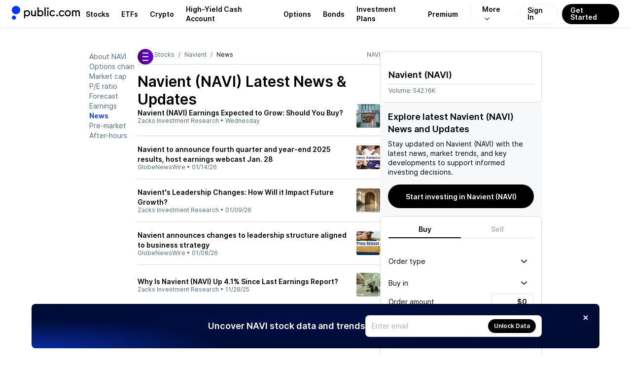

--- FILE ---
content_type: text/css; charset=UTF-8
request_url: https://public.com/_next/static/chunks/da45dd46b5328462.css
body_size: 12822
content:
.settings-account-page-nav-item-module-scss-module__AKohsq__item{font:var(--font-body-2-light)}.settings-account-page-nav-item-module-scss-module__AKohsq__item a{color:var(--pw-common-text-color-secondary)}.settings-account-page-nav-item-module-scss-module__AKohsq__item a[aria-current=page]{font:var(--font-body-2-heavy);color:var(--pw-common-text-color-primary)}
.horizontal-scroll-container-module-scss-module__xWuLTa__container{align-items:center;gap:var(--gap-objects-tight);display:flex;position:relative}.horizontal-scroll-container-module-scss-module__xWuLTa__children{display:flex;overflow:auto hidden}.horizontal-scroll-container-module-scss-module__xWuLTa__children::-webkit-scrollbar{display:none}.horizontal-scroll-container-module-scss-module__xWuLTa__children{scrollbar-width:none;-ms-overflow-style:none;gap:var(--gap-objects-tight);width:100%}.horizontal-scroll-container-module-scss-module__xWuLTa__children>*{flex:none}.horizontal-scroll-container-module-scss-module__xWuLTa__children.horizontal-scroll-container-module-scss-module__xWuLTa__disabled>*{flex:1;width:auto}button.horizontal-scroll-container-module-scss-module__xWuLTa__button{width:28px;min-width:auto;height:28px;box-shadow:var(--elevation-100);opacity:0;pointer-events:none;z-index:99;padding:0;transition:opacity .2s,left .2s,right .2s;position:absolute;top:50%;transform:translateY(-50%)}button.horizontal-scroll-container-module-scss-module__xWuLTa__button.horizontal-scroll-container-module-scss-module__xWuLTa__left{left:10px}button.horizontal-scroll-container-module-scss-module__xWuLTa__button.horizontal-scroll-container-module-scss-module__xWuLTa__right{right:10px}button.horizontal-scroll-container-module-scss-module__xWuLTa__button.horizontal-scroll-container-module-scss-module__xWuLTa__visible{opacity:1;pointer-events:auto}button.horizontal-scroll-container-module-scss-module__xWuLTa__button.horizontal-scroll-container-module-scss-module__xWuLTa__visible.horizontal-scroll-container-module-scss-module__xWuLTa__right{right:0}button.horizontal-scroll-container-module-scss-module__xWuLTa__button.horizontal-scroll-container-module-scss-module__xWuLTa__visible.horizontal-scroll-container-module-scss-module__xWuLTa__left{left:0}.horizontal-scroll-container-module-scss-module__xWuLTa__fade{z-index:9;pointer-events:none;width:80px;transition:opacity .2s;position:absolute;top:0;bottom:0}.horizontal-scroll-container-module-scss-module__xWuLTa__fade.horizontal-scroll-container-module-scss-module__xWuLTa__left{background:linear-gradient(to right,var(--pw-core-color-greyscale-100),transparent);left:0}.horizontal-scroll-container-module-scss-module__xWuLTa__fade.horizontal-scroll-container-module-scss-module__xWuLTa__right{background:linear-gradient(to left,var(--pw-core-color-greyscale-100),transparent);right:0}.horizontal-scroll-container-module-scss-module__xWuLTa__fade.horizontal-scroll-container-module-scss-module__xWuLTa__hidden{opacity:0;pointer-events:none}
.description-list-module-scss-module__AvsKCG__descriptionList{margin:0;padding:0}
.description-list-item-module-scss-module__sOUiga__descriptionListItem{justify-content:space-between;align-items:center;gap:var(--gap-objects-standard);padding:var(--gap-objects-standard)0;border-bottom:var(--border-grey);flex-direction:row;display:flex}
.description-term-module-scss-module__eoVUnW__term{font:var(--font-body-1-light)}
.description-details-module-scss-module__qQShAq__details{font:var(--font-body-1-heavy);margin:0}
.fullscreen-modal-module-scss-module__lf7LPW__fullscreenModal{border-radius:0;max-width:100vw;height:100vh;margin:0;position:relative}.fullscreen-modal-module-scss-module__lf7LPW__dark{background-color:var(--pw-core-color-greyscale-1000-day);color:var(--pw-core-color-greyscale-100-day)}.fullscreen-modal-module-scss-module__lf7LPW__dark:before{content:"";pointer-events:none;background:var(--pw-core-primitive-gradient-vignette);width:100%;height:160px;position:absolute;bottom:0;left:0}.fullscreen-modal-module-scss-module__lf7LPW__darkCloseButton{background-color:var(--pw-core-overlay-light-subtle-day);color:var(--pw-core-color-greyscale-100-day)}.fullscreen-modal-module-scss-module__lf7LPW__lightCloseButton{background-color:var(--pw-core-overlay-light-subtle-day);color:var(--pw-core-color-greyscale-1000-day)}.fullscreen-modal-module-scss-module__lf7LPW__hero{background-size:cover;width:auto;height:223px;position:relative}.fullscreen-modal-module-scss-module__lf7LPW__hero:after{content:"";background:linear-gradient(#0000 0%,#000 100%);width:100%;height:80px;position:absolute;bottom:0;left:0}.fullscreen-modal-module-scss-module__lf7LPW__content{width:var(--size-520);margin:0 auto}
.fullscreen-modal-intro-module__KHXt5q__backButton{left:var(--gap-objects-standard);top:var(--gap-objects-standard);position:absolute}
.fullscreen-modal-intro-main-step-module__5bg4vG__step{gap:var(--gap-subsection);flex-direction:column;display:flex}.fullscreen-modal-intro-main-step-module__5bg4vG__header{align-items:center;gap:var(--padding-compact);flex-direction:column;display:flex}.fullscreen-modal-intro-main-step-module__5bg4vG__title{font:var(--font-header-xl);letter-spacing:.88px;text-align:center;margin:0}.fullscreen-modal-intro-main-step-module__5bg4vG__body{gap:var(--gap-objects-wide);flex-direction:column;display:flex}.fullscreen-modal-intro-main-step-module__5bg4vG__list{gap:var(--gap-objects-wide);flex-direction:column;margin:0;padding:0;list-style:none;display:flex}.fullscreen-modal-intro-main-step-module__5bg4vG__listItem{--icon-wrapper-size:32px;--icon-size:12px;font:var(--font-body-1-light);color:var(--pw-core-color-content-overlay-light-primary);align-items:center;gap:var(--gap-objects-compact);margin:0;padding:0;display:flex}.fullscreen-modal-intro-main-step-module__5bg4vG__listItemIcon{border-radius:var(--radius-small);height:var(--icon-wrapper-size);width:var(--icon-wrapper-size);background:#ffffff1a;justify-content:center;align-items:center;display:flex}.fullscreen-modal-intro-main-step-module__5bg4vG__listItemIcon svg{color:var(--pw-core-color-blue-500-day);height:var(--icon-size);width:var(--icon-size)}.fullscreen-modal-intro-main-step-module__5bg4vG__footer{row-gap:var(--gap-objects-compact);padding:var(--padding-compact);flex-direction:column;display:flex}.fullscreen-modal-intro-main-step-module__5bg4vG__disclosure{font:var(--font-body-3-light);color:var(--pw-core-overlay-light-heavy-night)}.fullscreen-modal-intro-main-step-module__5bg4vG__disclosure a{color:var(--pw-core-color-blue-500-day)}
.fullscreen-modal-intro-video-step-module__hsQK1a__step{gap:var(--gap-subsection);padding-top:calc(var(--gap-subsection)*2);flex-direction:column;display:flex}.fullscreen-modal-intro-video-step-module__hsQK1a__videoContainer{border-radius:var(--radius-large);border:.5px solid var(--pw-core-color-greyscale-300);justify-content:center;align-items:center;width:100%;height:354px;display:flex;overflow:hidden}.fullscreen-modal-intro-video-step-module__hsQK1a__videoContainer video{object-fit:cover;background:0 0;width:100%;height:100%}.fullscreen-modal-intro-video-step-module__hsQK1a__lottieContainer{width:100%}.fullscreen-modal-intro-video-step-module__hsQK1a__copy{gap:var(--gap-objects-micro);flex-direction:column;display:flex}.fullscreen-modal-intro-video-step-module__hsQK1a__title{font:var(--font-h2);margin:0}.fullscreen-modal-intro-video-step-module__hsQK1a__description{font:var(--font-body-1-light);margin:0}.fullscreen-modal-intro-video-step-module__hsQK1a__disclosure{font:var(--font-body-3-light);color:var(--pw-core-color-greyscale-600);margin:0}.fullscreen-modal-intro-video-step-module__hsQK1a__footer{row-gap:var(--gap-objects-wide);padding:var(--padding-compact)0;flex-direction:column;display:flex}
.edit-direct-index-confirmation-dialog-module__SDo_IW__title{font:var(--font-h3);margin:0 0 var(--gap-objects-tight)0;text-align:center}.edit-direct-index-confirmation-dialog-module__SDo_IW__description{font:var(--font-body-1-light);margin:0 0 var(--gap-objects-standard)0;text-align:center}.edit-direct-index-confirmation-dialog-module__SDo_IW__listOfChanges{margin:0 0 var(--gap-subsection)0;padding:0;list-style:none}.edit-direct-index-confirmation-dialog-module__SDo_IW__listOfChanges li{border-bottom:var(--border-grey);font:var(--font-body-1-light);padding:var(--padding-compact)0;align-items:center;display:flex}.edit-direct-index-confirmation-dialog-module__SDo_IW__changeLabel{font:var(--font-body-1-heavy);flex-grow:0;flex-shrink:0}.edit-direct-index-confirmation-dialog-module__SDo_IW__changeValueFrom{color:var(--pw-common-text-color-secondary);text-align:right;padding:0 var(--padding-compact);flex-grow:1;flex-shrink:1}.edit-direct-index-confirmation-dialog-module__SDo_IW__changeValueArrow{color:var(--pw-common-text-color-secondary);flex-grow:0;flex-shrink:0}.edit-direct-index-confirmation-dialog-module__SDo_IW__changeValueTo{text-align:right;padding:0 var(--padding-compact);flex-grow:0;flex-shrink:1}.edit-direct-index-confirmation-dialog-module__SDo_IW__actions{row-gap:var(--gap-objects-wide);flex-direction:column;width:100%;display:flex}
.edit-direct-index-rebalance-dialog-module__WLjv7W__title{font:var(--font-h3);margin:0 0 var(--gap-objects-tight)0;text-align:center}.edit-direct-index-rebalance-dialog-module__WLjv7W__description{font:var(--font-body-1-light);margin:0 0 var(--gap-objects-standard)0;text-align:center}.edit-direct-index-rebalance-dialog-module__WLjv7W__actions{row-gap:var(--gap-objects-wide);flex-direction:column;width:100%;display:flex}
.edit-direct-index-modal-module__RyM0cq__modal{background:var(--pw-core-color-greyscale-100);z-index:9999;border-radius:0;width:100%;max-width:100%;margin:0;position:fixed;inset:0;overflow:hidden auto}
.container-module-scss-module__jmVeuG__container{gap:var(--gap-objects-standard);margin-bottom:var(--gap-section);flex-direction:column;display:flex}.container-module-scss-module__jmVeuG__container.container-module-scss-module__jmVeuG__hasDisclosure:has(+[data-section-type=DISCLOSURE]){margin-bottom:var(--gap-objects-standard)}
.header-module-scss-module__E3JDmG__container{justify-content:space-between;align-items:center;gap:var(--gap-objects-compact);display:flex}.header-module-scss-module__E3JDmG__header{gap:var(--gap-text-standard);flex-direction:column;display:flex}.header-module-scss-module__E3JDmG__title{font:var(--font-header-h3);letter-spacing:var(--h3-kerning);gap:var(--gap-objects-micro);margin:0;display:flex}.header-module-scss-module__E3JDmG__subtitle{font:var(--font-body-2-light);color:var(--pw-core-color-greyscale-600);margin:0}.header-module-scss-module__E3JDmG__content{align-items:center;gap:var(--gap-objects-tight);display:flex}
.tabs-module-scss-module___mxPdG__tab{align-items:center;gap:var(--gap-objects-micro);display:flex}label.tabs-module-scss-module___mxPdG__highlighted{background-color:var(--pw-core-color-blue-100)!important;color:var(--pw-core-color-blue-700)!important}
.tooltips-module-scss-module__lOSi0a__container{margin:0;padding:0;list-style-type:none}.tooltips-module-scss-module__lOSi0a__container p{margin:0}.tooltips-module-scss-module__lOSi0a__title{font:var(--font-body-1-heavy);margin:0}.tooltips-module-scss-module__lOSi0a__description{font:var(--font-body-2-light);margin:0}.tooltips-module-scss-module__lOSi0a__legend{font:var(--font-body-2-light);margin:0 0 var(--gap-text-standard)}.tooltips-module-scss-module__lOSi0a__item{font:var(--font-body-2-light);gap:var(--gap-text-standard);margin-bottom:var(--gap-objects-standard);padding-bottom:var(--gap-objects-standard);border-bottom:var(--border-grey);flex-direction:column;display:flex}.tooltips-module-scss-module__lOSi0a__item:last-child{border-bottom:none;margin-bottom:0;padding-bottom:0}
.card-module-scss-module__KBM7dq__container{gap:var(--gap-objects-standard);cursor:pointer;flex-direction:column;width:160px;display:flex}
.chart-module-scss-module__OBRX5W__container{margin-top:auto}.chart-module-scss-module__OBRX5W__chart{animation:.3s ease-in-out chart-module-scss-module__OBRX5W__fadeIn}@keyframes chart-module-scss-module__OBRX5W__fadeIn{0%{opacity:0}to{opacity:1}}
.skeleton-module-scss-module__AC_1Oa__skeleton{animation:1s infinite skeleton-module-scss-module__AC_1Oa__pulse;display:block}@keyframes skeleton-module-scss-module__AC_1Oa__pulse{0%{opacity:1}50%{opacity:.5}to{opacity:1}}
.cta-module-scss-module__Lxwmiq__content{align-items:center;gap:var(--gap-objects-micro);display:flex}
.header-module-scss-module__zZlS9a__container{flex-direction:column;width:100%;display:flex}.header-module-scss-module__zZlS9a__logo{justify-content:space-between;align-items:flex-start;width:100%;display:flex}button.header-module-scss-module__zZlS9a__button{--button-icon-size:16px;align-self:flex-start;height:auto}button.header-module-scss-module__zZlS9a__button[data-is-watched=true]{color:var(--pw-core-color-greyscale-1000)}button.header-module-scss-module__zZlS9a__button[data-is-watched=false]{color:var(--pw-core-color-greyscale-500)}.header-module-scss-module__zZlS9a__titles{gap:var(--gap-objects-micro);margin-top:var(--gap-objects-compact);flex-direction:column;display:flex}.header-module-scss-module__zZlS9a__title{font:var(--font-body-1-heavy);margin:0}.header-module-scss-module__zZlS9a__subtitle{font:var(--font-body-2-light);margin:0}.header-module-scss-module__zZlS9a__subtitle.header-module-scss-module__zZlS9a__pending{color:var(--pw-core-color-greyscale-600)}.header-module-scss-module__zZlS9a__label{margin-top:var(--gap-objects-tight);align-self:flex-start}
.date-marker-module-scss-module__nCLCla__container{justify-content:center;align-self:flex-start;align-items:center;gap:var(--gap-text-tight);padding:var(--padding-compact);border-radius:var(--radius-small);background-color:var(--pw-core-color-greyscale-200);border:var(--border-grey);flex-direction:column;display:flex}.date-marker-module-scss-module__nCLCla__today{color:var(--pw-core-color-blue-700);background-color:var(--pw-core-color-blue-100);border:0}.date-marker-module-scss-module__nCLCla__title{font:var(--font-body-2-light);margin:0}.date-marker-module-scss-module__nCLCla__date{font:var(--font-body-1-heavy);margin:0}
.premium-card-module-scss-module__KOvgvW__card{justify-content:space-between;align-items:center;gap:var(--gap-objects-standard);display:flex}.premium-card-module-scss-module__KOvgvW__content{gap:var(--gap-text-standard);flex-direction:column;display:flex}.premium-card-module-scss-module__KOvgvW__title{font:var(--font-body-2-heavy);color:var(--pw-core-color-greyscale-600);margin:0}.premium-card-module-scss-module__KOvgvW__subtitle{font:var(--font-body-1-heavy);margin:0}
.table-module-scss-module__yFbwFG__table{border-spacing:0;text-align:left;width:100%;font:var(--font-body-1-light)}.table-module-scss-module__yFbwFG__table.table-module-scss-module__yFbwFG__blue{background-color:var(--pw-core-color-greyscale-200)}.table-module-scss-module__yFbwFG__thead th{padding:var(--padding-compact);font:var(--font-body-2-light);color:var(--pw-core-color-greyscale-600);border-top:var(--border-grey);white-space:nowrap}.table-module-scss-module__yFbwFG__thead th:first-child{border-radius:var(--radius-default)0 0 0;border-left:var(--border-grey)}.table-module-scss-module__yFbwFG__thead th:last-child{border-radius:0 var(--radius-default)0 0;border-right:var(--border-grey)}.table-module-scss-module__yFbwFG__thead th:only-child{border-radius:var(--radius-default)var(--radius-default)0 0}.table-module-scss-module__yFbwFG__thead th.table-module-scss-module__yFbwFG__sortable{cursor:pointer}.table-module-scss-module__yFbwFG__thead th.table-module-scss-module__yFbwFG__sortable .table-module-scss-module__yFbwFG__sortIcon{opacity:0}.table-module-scss-module__yFbwFG__thead th.table-module-scss-module__yFbwFG__sortable:hover .table-module-scss-module__yFbwFG__sortIcon,.table-module-scss-module__yFbwFG__thead th.table-module-scss-module__yFbwFG__sortable[data-is-sorted=true] .table-module-scss-module__yFbwFG__sortIcon{opacity:1}.table-module-scss-module__yFbwFG__blue .table-module-scss-module__yFbwFG__thead th{font:var(--font-body-1);border-color:var(--pw-core-color-blue-600);background-color:var(--pw-core-color-blue-800);color:var(--pw-core-color-greyscale-100-day)}.table-module-scss-module__yFbwFG__thead .table-module-scss-module__yFbwFG__headerContent{align-items:center;gap:var(--gap-objects-micro);display:inline-flex}.table-module-scss-module__yFbwFG__thead .table-module-scss-module__yFbwFG__sortIcon{align-items:center;display:flex}.table-module-scss-module__yFbwFG__tbody tr{transition:background-color .2s ease-in-out}.table-module-scss-module__yFbwFG__tbody tr.table-module-scss-module__yFbwFG__expandable{cursor:pointer}.table-module-scss-module__yFbwFG__tbody tr.table-module-scss-module__yFbwFG__expanded td,.table-module-scss-module__yFbwFG__tbody tr.table-module-scss-module__yFbwFG__subRow td,.table-module-scss-module__yFbwFG__tbody tr.table-module-scss-module__yFbwFG__subRowFooter td,.table-module-scss-module__yFbwFG__tbody tr:hover td{background-color:var(--pw-core-color-greyscale-50)}.table-module-scss-module__yFbwFG__tbody tr:hover td[data-id*=action]>*{opacity:1}.table-module-scss-module__yFbwFG__tbody tr:last-child:not(:has(.table-module-scss-module__yFbwFG__showMore)) td{border-bottom:var(--border-grey)}.table-module-scss-module__yFbwFG__tbody tr:last-child:not(:has(.table-module-scss-module__yFbwFG__showMore)) td:first-child{border-bottom-left-radius:var(--radius-default);overflow:hidden}.table-module-scss-module__yFbwFG__tbody tr:last-child:not(:has(.table-module-scss-module__yFbwFG__showMore)) td:last-child{border-bottom-right-radius:var(--radius-default);overflow:hidden}.table-module-scss-module__yFbwFG__blue .table-module-scss-module__yFbwFG__tbody tr:last-child:not(:has(.table-module-scss-module__yFbwFG__showMore)) td{border-bottom-color:var(--pw-core-color-blue-600)}.table-module-scss-module__yFbwFG__tbody td{padding:var(--padding-compact);border-top:var(--border-grey);position:relative}.table-module-scss-module__yFbwFG__tbody td.table-module-scss-module__yFbwFG__showMore{padding:0}.table-module-scss-module__yFbwFG__tbody td[data-id*=action]{padding-left:0}.table-module-scss-module__yFbwFG__tbody td:first-child{border-left:var(--border-grey)}.table-module-scss-module__yFbwFG__tbody td:last-child{border-right:var(--border-grey)}.table-module-scss-module__yFbwFG__blue .table-module-scss-module__yFbwFG__tbody td:first-child{border-left-color:var(--pw-core-color-blue-600)}.table-module-scss-module__yFbwFG__blue .table-module-scss-module__yFbwFG__tbody td:last-child{border-right-color:var(--pw-core-color-blue-600)}.table-module-scss-module__yFbwFG__blue .table-module-scss-module__yFbwFG__tbody td:not(:last-child){border-right:var(--border-grey)}.table-module-scss-module__yFbwFG__showMore{border-radius:0 0 var(--radius-default)var(--radius-default);border-left:var(--border-grey);border-right:var(--border-grey);border-bottom:var(--border-grey)}.table-module-scss-module__yFbwFG__showMoreContent{gap:var(--gap-objects-micro);justify-content:center;align-items:center;display:flex}button.table-module-scss-module__yFbwFG__showMoreButton{width:100%;padding:var(--padding-compact)var(--padding-standard);align-items:center}
.action-module-scss-module__Fp43Qq__container{opacity:0;justify-content:center;align-items:center;transition:opacity .1s ease-in-out;display:flex}.action-module-scss-module__Fp43Qq__container:has(button[data-state=open]){opacity:1}
.gain-module-scss-module__Ydk4lG__container{justify-content:center;align-items:center;width:100%;display:flex}
.price-module-scss-module__2CIsMq__container{font:var(--font-body-1-light)}
.sector-module-scss-module__056MDq__container{align-items:center;gap:var(--gap-objects-compact);flex-direction:row;display:flex}.sector-module-scss-module__056MDq__name{font:var(--font-body-1-heavy);color:var(--pw-common-text-color-primary);white-space:nowrap;margin:0}.sector-module-scss-module__056MDq__symbol{font:var(--font-body-1-light);color:var(--pw-common-text-color-secondary);margin:0}
.symbol-module-scss-module__VkTHqq__container{color:var(--pw-core-color-greyscale-1000);cursor:pointer;align-items:center;gap:var(--gap-objects-micro);display:flex}.symbol-module-scss-module__VkTHqq__inner{align-items:center;gap:var(--gap-objects-compact);display:flex}.symbol-module-scss-module__VkTHqq__symbol{font:var(--font-body-1-heavy);margin:0}.symbol-module-scss-module__VkTHqq__name{font:var(--font-body-1-light);color:var(--pw-core-color-greyscale-600);text-overflow:ellipsis;white-space:nowrap;max-width:200px;margin:0;overflow:hidden}.symbol-module-scss-module__VkTHqq__rightContent{padding-right:var(--padding-standard);align-items:center;margin-left:auto;display:flex}
.cell-module-scss-module__mcHKEa__container{align-items:center;gap:var(--gap-objects-micro);display:flex}
.align-module-scss-module__sA8GOq__container{align-items:center;display:flex}.align-module-scss-module__sA8GOq__left{justify-content:flex-start}.align-module-scss-module__sA8GOq__right{justify-content:flex-end}.align-module-scss-module__sA8GOq__center{justify-content:center}
.volume-module-scss-module__MoiltG__container{font:var(--font-body-1-light);margin:0}
.symbols-module-scss-module__1Els3G__logos{align-items:center;display:flex}.symbols-module-scss-module__1Els3G__logo{margin-left:calc(var(--gap-objects-compact)*-1)}.symbols-module-scss-module__1Els3G__logo:first-child{margin-left:0}
.expand-module-scss-module__bcV9VW__button{opacity:0;margin:0 auto}.expand-module-scss-module__bcV9VW__button .expand-module-scss-module__bcV9VW__chevron{will-change:transform;backface-visibility:hidden;transition:transform .2s cubic-bezier(.87,0,.13,1);transform:rotate(0)translateZ(0)}.expand-module-scss-module__bcV9VW__button[data-state=expanded]{opacity:1}.expand-module-scss-module__bcV9VW__button[data-state=expanded] .expand-module-scss-module__bcV9VW__chevron{transform:rotate(180deg)translateZ(0)}
.explore-module-scss-module__Y9gdRq__table td[data-id*=action]{padding-left:0}.explore-module-scss-module__Y9gdRq__table tr:hover td[data-id*=action]>div{opacity:1}
.error-module-scss-module__KusfiW__container{border:var(--border-grey);border-radius:var(--radius-default)}.error-module-scss-module__KusfiW__row{box-sizing:content-box;justify-content:center;align-items:center;height:44px;display:flex}.error-module-scss-module__KusfiW__row+.error-module-scss-module__KusfiW__row{border-top:var(--border-grey);border-color:var(--pw-core-color-greyscale-300)}.error-module-scss-module__KusfiW__error{font:var(--font-body-1-heavy)}
.explore-stocks-etfs-module-scss-module__G-w0Mq__tab{align-items:center;gap:var(--gap-objects-micro);display:flex}label.explore-stocks-etfs-module-scss-module__G-w0Mq__highlighted{background-color:var(--pw-core-color-blue-100)!important;color:var(--pw-core-color-blue-700)!important}
.investment-plans-module-scss-module__DVnUoa__container{align-items:center;gap:var(--gap-objects-compact);display:flex}.investment-plans-module-scss-module__DVnUoa__card{color:var(--pw-common-text-color-primary);flex-direction:column;display:flex}.investment-plans-module-scss-module__DVnUoa__category{margin-bottom:var(--gap-text-standard);align-self:flex-start}.investment-plans-module-scss-module__DVnUoa__cardTitle{font:var(--font-body-1-heavy);margin:0;margin-bottom:var(--gap-objects-compact)}.investment-plans-module-scss-module__DVnUoa__logos{align-items:center;display:flex}.investment-plans-module-scss-module__DVnUoa__logo{margin-left:calc(var(--gap-objects-compact)*-1)}.investment-plans-module-scss-module__DVnUoa__logo:first-child{margin-left:0}.investment-plans-module-scss-module__DVnUoa__sponsorLogo{align-self:flex-end;width:auto;max-height:20px;margin-left:auto}
.themes-module-scss-module__MaRJeq__container{gap:var(--gap-objects-tight);display:flex}.themes-module-scss-module__MaRJeq__card{gap:var(--gap-objects-micro);flex-direction:column;flex:1;display:flex}.themes-module-scss-module__MaRJeq__card p{margin:0}.themes-module-scss-module__MaRJeq__cardTitle{font:var(--font-body-1-heavy)}.themes-module-scss-module__MaRJeq__cardSubtitle{font:var(--font-body-1-light);color:var(--pw-core-color-greyscale-600)}
.disclosure-module-scss-module__UU8QXW__container{font:var(--font-body-2-light);white-space:break-spaces;color:var(--pw-common-text-color-secondary)}
.rating-module-scss-module__jIbDnG__container{align-items:center;gap:var(--gap-objects-micro);display:flex}.rating-module-scss-module__jIbDnG__dot{border-radius:var(--radius-round);width:6px;height:6px}
.yield-module-scss-module__x7Fkwa__container{text-align:center;font:var(--font-body-1-heavy);color:var(--pw-core-color-blue-600);justify-content:center;align-items:center;margin:0;display:flex;position:absolute;inset:0}.yield-module-scss-module__x7Fkwa__noData{font:var(--font-body-1-light);color:var(--pw-core-color-greyscale-600)}
.resources-module-scss-module__4s6-ca__ctas{gap:var(--gap-objects-tight);display:flex}.resources-module-scss-module__4s6-ca__cta{flex-basis:200px}
.table-module-scss-module__r4Ob6W__center{justify-content:center;align-items:center;margin:0;display:flex}.table-module-scss-module__r4Ob6W__blue{color:var(--pw-core-color-blue-700)}.table-module-scss-module__r4Ob6W__grey{color:var(--pw-core-color-greyscale-600)}.table-module-scss-module__r4Ob6W__withTooltip{align-items:center;gap:var(--gap-objects-micro);display:flex}
.card-module-scss-module__5HSrja__container{border-radius:var(--radius-default);border:var(--border-grey);width:280px;overflow:hidden}.card-module-scss-module__5HSrja__header{align-items:center;gap:var(--gap-objects-compact);box-sizing:border-box;height:30px;padding:var(--padding-compact);font:var(--font-body-2-heavy);color:var(--pw-core-color-greyscale-600);border-bottom:var(--border-grey);justify-content:space-between;display:flex}.card-module-scss-module__5HSrja__body{border-collapse:collapse;width:100%;display:table}
.row-module-scss-module__Sw525G__container{font:var(--font-body-1-light);color:var(--pw-common-text-color-primary);display:table-row}.row-module-scss-module__Sw525G__container+.row-module-scss-module__Sw525G__container{border-top:var(--border-grey)}.row-module-scss-module__Sw525G__container:hover{background:var(--pw-surface-default-hover)}.row-module-scss-module__Sw525G__cell{vertical-align:middle;padding:var(--padding-compact)0;white-space:nowrap;display:table-cell}.row-module-scss-module__Sw525G__symbol{width:100px;font:var(--font-body-1-heavy);padding-left:var(--padding-compact)}.row-module-scss-module__Sw525G__symbol .row-module-scss-module__Sw525G__inner{align-items:center;gap:var(--gap-objects-tight);display:flex}.row-module-scss-module__Sw525G__type{width:40px}.row-module-scss-module__Sw525G__expiration{width:50px}.row-module-scss-module__Sw525G__change{text-align:right;width:60px;font:var(--font-body-1-heavy);padding-right:var(--padding-compact)}.row-module-scss-module__Sw525G__price{margin:0}
.skeleton-module-scss-module__CgyGja__container{margin-bottom:var(--gap-section)}.skeleton-module-scss-module__CgyGja__title{margin-bottom:var(--gap-objects-standard);justify-content:space-between;align-items:center;display:flex}.skeleton-module-scss-module__CgyGja__card{border:var(--border-grey);border-radius:var(--radius-card-default);width:280px}.skeleton-module-scss-module__CgyGja__cardHeader{padding:var(--padding-micro)}.skeleton-module-scss-module__CgyGja__cardRow{padding:var(--padding-compact);border-top:var(--border-grey);justify-content:space-between;align-items:center;display:flex}
.card-module-scss-module__R_IjDW__container{border-radius:var(--radius-default);background-position:50%;background-size:contain;flex-direction:column;width:240px;height:136px;transition:filter .2s ease-in-out;display:flex;position:relative}.card-module-scss-module__R_IjDW__container:hover .card-module-scss-module__R_IjDW__play{transform:translate(-50%)scale(1.05)}.card-module-scss-module__R_IjDW__play{-webkit-backdrop-filter:blur(28px);backdrop-filter:blur(28px);background-color:var(--pw-core-overlay-dark-subtle);width:40px;height:40px;left:50%;top:var(--gap-objects-wide);border-radius:40px;justify-content:center;align-self:center;align-items:center;transition:all .2s ease-in-out;display:flex;position:absolute;transform:translate(-50%)}.card-module-scss-module__R_IjDW__content{justify-content:center;gap:var(--gap-objects-micro);padding:var(--padding-compact);flex-direction:column;display:flex;position:absolute;bottom:0;left:0}.card-module-scss-module__R_IjDW__title{font:var(--font-body-1-heavy);color:var(--pw-core-color-content-overlay-light-primary);margin:0}.card-module-scss-module__R_IjDW__subtitle{color:var(--pw-core-color-content-overlay-light-secondary);font:var(--font-body-2-heavy);margin:0}
.market-info-bar-v2-module__j8swka__bar{--bar-height:38px;background-color:var(--pw-core-color-greyscale-50);box-sizing:border-box;height:var(--bar-height);padding:0 0 0 var(--padding-compact);will-change:height;top:var(--header-height);z-index:999;position:sticky;overflow:hidden}.market-info-bar-v2-module__j8swka__content{align-items:center;height:100%;display:flex}.market-info-bar-v2-module__j8swka__date{font:var(--font-body-2-light);white-space:nowrap;margin:0}.market-info-bar-v2-module__j8swka__icon{color:var(--pw-core-color-greyscale-500)}.market-info-bar-v2-module__j8swka__marketStatusContainer{align-items:center;display:flex}.market-info-bar-v2-module__j8swka__marketStatus{align-items:center;gap:var(--gap-objects-tight);font:var(--font-body-2-heavy);color:var(--pw-core-color-greyscale-600);border-right:var(--border-grey);padding-right:var(--padding-standard);white-space:nowrap;flex-shrink:0;display:flex}.market-info-bar-v2-module__j8swka__selection{cursor:pointer;align-items:center;gap:var(--gap-objects-micro);font:var(--font-body-2-light);color:var(--pw-core-color-greyscale-600);border-right:var(--border-grey);padding:0 var(--padding-standard);white-space:nowrap;flex-shrink:0;display:flex}.market-info-bar-v2-module__j8swka__selection>span{color:var(--pw-core-color-greyscale-500);height:12px}.market-info-bar-v2-module__j8swka__listContainer{height:var(--bar-height);scrollbar-width:none;overscroll-behavior:contain;will-change:transform;flex-direction:column;flex:1;display:flex;position:relative;overflow:auto hidden}.market-info-bar-v2-module__j8swka__list{height:var(--bar-height);align-items:center;width:100%;display:flex;position:absolute;left:0;right:0}.market-info-bar-v2-module__j8swka__listItem{padding:var(--padding-compact)0;will-change:transform;flex-shrink:0;position:relative}.market-info-bar-v2-module__j8swka__listItemContent{border-right:var(--border-grey);font:var(--font-body-2-light);align-items:center;gap:var(--gap-objects-tight);padding:0 var(--padding-standard);display:flex}.market-info-bar-v2-module__j8swka__listItem:last-of-type .market-info-bar-v2-module__j8swka__listItemContent{border-right:0}.market-info-bar-v2-module__j8swka__listItemName{flex-shrink:0}.market-info-bar-v2-module__j8swka__listItemValue{font-feature-settings:"tnum";font-variant-numeric:tabular-nums;white-space:nowrap}.market-info-bar-v2-module__j8swka__listItemLink{font:var(--font-body-2-heavy);color:var(--pw-core-color-greyscale-600)}.market-info-bar-v2-module__j8swka__listItemLink:hover{text-decoration:none}.market-info-bar-v2-module__j8swka__listItemValues{font:var(--font-body-2-light);align-items:center;gap:var(--gap-objects-tight);transition:color .2s ease-in-out;display:flex}.market-info-bar-v2-module__j8swka__listItemValues strong{font:var(--font-body-2-heavy)}
.market-summary-module-scss-module__LzCmPW__container{gap:var(--gap-objects-wide)}
.alpha-overline-module-scss-module__qKsDyq__overline{font:var(--font-body-2-heavy);color:var(--pw-common-text-color-secondary);align-items:center;gap:var(--gap-objects-micro);flex-direction:row;margin:0;display:flex}.alpha-overline-module-scss-module__qKsDyq__overline .alpha-overline-module-scss-module__qKsDyq__timeOfCreation{font:var(--font-body-2-light)}
.summary-modal-module-scss-module__M0Cgdq__headline{font:var(--font-h3);margin:var(--gap-objects-tight)0 var(--gap-objects-standard)}.summary-modal-module-scss-module__M0Cgdq__markdown p{font:var(--font-body-1-light);margin:0}.summary-modal-module-scss-module__M0Cgdq__markdown ol,.summary-modal-module-scss-module__M0Cgdq__markdown ul{margin:0;padding:0;list-style-position:inside}.summary-modal-module-scss-module__M0Cgdq__markdown li{font:var(--font-body-1-light);margin-bottom:1em}.summary-modal-module-scss-module__M0Cgdq__markdown li p{margin:0;display:inline}.summary-modal-module-scss-module__M0Cgdq__button{margin-left:auto}
.ticker-module-scss-module__qjLthq__ticker{border-radius:var(--radius-small)}.ticker-module-scss-module__qjLthq__ticker>*{align-items:center;gap:var(--gap-objects-tight);display:flex}
.tickers-module-scss-module__wbm3yW__list{margin:var(--gap-objects-standard)0;align-items:center;gap:var(--gap-objects-tight);flex-flow:wrap;padding:0;list-style:none;display:flex}
.summary-module-scss-module__P5B1mq__headline{font:var(--font-h3);color:var(--pw-common-text-color-primary);margin:var(--gap-objects-tight)0}.summary-module-scss-module__P5B1mq__summary{font:var(--font-body-1-light);margin:0}.summary-module-scss-module__P5B1mq__summary .summary-module-scss-module__P5B1mq__markdown,.summary-module-scss-module__P5B1mq__summary .summary-module-scss-module__P5B1mq__markdown *{margin:0;padding:0;display:inline}.summary-module-scss-module__P5B1mq__link{font:var(--font-body-1-light)}
.fallback-module-scss-module__RF1RGW__container{font:var(--font-body-2-heavy);margin:0}.fallback-module-scss-module__RF1RGW__time{font:var(--font-body-2-light);color:var(--pw-common-text-color-secondary)}.fallback-module-scss-module__RF1RGW__up{color:var(--pw-common-color-good)}.fallback-module-scss-module__RF1RGW__down{color:var(--pw-common-color-bad)}
.skeleton-module-scss-module__WMdk3G__summary{gap:var(--gap-objects-tight);flex-direction:column;display:flex}
.chart-module-scss-module__XaYqDW__container{position:relative}.chart-module-scss-module__XaYqDW__chart{margin:var(--gap-objects-tight)0}.chart-module-scss-module__XaYqDW__yAxis{font:var(--font-body-3-light);color:var(--pw-core-color-greyscale-600)}.chart-module-scss-module__XaYqDW__tooltip{font:var(--font-body-2-heavy);color:var(--pw-content-secondary)}.chart-module-scss-module__XaYqDW__loading{background:var(--pw-common-background);opacity:.75;z-index:1;justify-content:center;align-items:center;display:flex;position:absolute;inset:0}
.period-select-skeleton-module-scss-module__D85DCG__periods{gap:var(--gap-objects-compact);flex-direction:row;display:flex}
.summary-list-module-scss-module__I41QgW__list{justify-content:flex-start;align-items:center;gap:var(--gap-objects-tight);flex-flow:row;margin:0;padding:0;list-style:none;display:flex;overflow-x:scroll}.summary-list-module-scss-module__I41QgW__list::-webkit-scrollbar{display:none}.summary-list-module-scss-module__I41QgW__list{scrollbar-width:none;-ms-overflow-style:none}
.summary-list-skeleton-module-scss-module__aX2Tta__cards{gap:var(--gap-objects-compact);flex-direction:row;display:flex}
.summary-card-module-scss-module__JuzSmG__container{flex:none}.summary-card-module-scss-module__JuzSmG__container .summary-card-module-scss-module__JuzSmG__card{align-items:center;gap:var(--gap-objects-micro);flex-direction:row;display:inline-flex}.summary-card-module-scss-module__JuzSmG__container .summary-card-module-scss-module__JuzSmG__card:hover{background-color:var(--surface-hover)}.summary-card-module-scss-module__JuzSmG__container .summary-card-module-scss-module__JuzSmG__assetName{font:var(--font-body-1-heavy);color:var(--pw-common-text-color-primary);margin:0}.summary-card-module-scss-module__JuzSmG__container .summary-card-module-scss-module__JuzSmG__rightContent{margin-left:var(--gap-objects-tight);align-items:center;gap:var(--gap-objects-micro);flex-direction:row;display:flex}.summary-card-module-scss-module__JuzSmG__container .summary-card-module-scss-module__JuzSmG__price{font:var(--font-body-1-light);color:var(--pw-common-text-color-secondary);font-variant-numeric:lining-nums tabular-nums;margin:0}.summary-card-module-scss-module__JuzSmG__container .summary-card-module-scss-module__JuzSmG__change{font:var(--font-body-1-heavy);font-variant-numeric:lining-nums tabular-nums;margin:0}
.treasury-summary-card-module-scss-module__aSDCqa__container{flex:none}.treasury-summary-card-module-scss-module__aSDCqa__container .treasury-summary-card-module-scss-module__aSDCqa__card{align-items:center;gap:var(--gap-objects-micro);flex-direction:row;display:inline-flex}.treasury-summary-card-module-scss-module__aSDCqa__container .treasury-summary-card-module-scss-module__aSDCqa__card:hover{background-color:var(--surface-hover)}.treasury-summary-card-module-scss-module__aSDCqa__container .treasury-summary-card-module-scss-module__aSDCqa__assetName{font:var(--font-body-1-heavy);color:var(--pw-common-text-color-primary);margin:0}.treasury-summary-card-module-scss-module__aSDCqa__container .treasury-summary-card-module-scss-module__aSDCqa__rightContent{margin-left:var(--gap-objects-tight);align-items:center;gap:var(--gap-objects-micro);flex-direction:row;display:flex}.treasury-summary-card-module-scss-module__aSDCqa__container .treasury-summary-card-module-scss-module__aSDCqa__yield{font:var(--font-body-1-light);color:var(--pw-common-text-color-secondary);margin:0}
.market-summary-skeleton-module-scss-module__qyVZZG__container{gap:var(--gap-objects-wide);margin-bottom:var(--gap-section);flex-direction:column;display:flex}
.content-module-scss-module__RwO-BG__container{--gap:var(--gap-objects-extrawide);gap:var(--gap);flex-direction:row;align-items:stretch;width:100%;display:flex}.content-module-scss-module__RwO-BG__left,.content-module-scss-module__RwO-BG__right{flex:1 0 calc(50% - var(--gap)/2)}
.body-module-scss-module__YxgIea__body{font:var(--font-body-1-light);color:var(--pw-common-text-color-primary);margin:0}
.news-article-module-scss-module__-Us2Gq__article{border-bottom:var(--border-grey);flex-direction:column;height:100%;display:flex}.news-article-module-scss-module__-Us2Gq__container{gap:var(--gap-text-standard);padding:var(--padding-standard)0;flex-direction:column;display:flex}.news-article-module-scss-module__-Us2Gq__image{object-fit:cover;border-radius:var(--radius-default);flex:1;width:100%;min-height:0}
.overline-module-scss-module__1jbtma__overline{font:var(--font-body-2-heavy);color:var(--pw-common-text-color-secondary);align-items:center;gap:var(--gap-objects-micro);flex-direction:row;margin:0;display:flex}
.symbols-module-scss-module__eSUqea__symbols{font:var(--font-body-2-heavy);white-space:pre;margin:0}.symbols-module-scss-module__eSUqea__symbols[data-good=true]{color:var(--pw-common-color-good)}.symbols-module-scss-module__eSUqea__symbols[data-good=false]{color:var(--pw-common-color-bad)}
.title-module-scss-module__VFGumW__title{font:var(--font-body-1-heavy);color:var(--pw-common-text-color-primary);margin:0}
.news-article-list-module-scss-module__T6lrlG__list{margin:0;padding:0;list-style:none}
.news-article-list-item-module-scss-module__KtPNBW__item{padding:var(--padding-standard)0;border-bottom:var(--border-grey);justify-content:space-between;align-items:center;gap:var(--gap-objects-standard);margin:0;display:flex}.news-article-list-item-module-scss-module__KtPNBW__content{gap:var(--gap-text-standard);flex-direction:column;flex-grow:1;align-self:flex-start;display:flex}.news-article-list-item-module-scss-module__KtPNBW__image{border-radius:var(--radius-small);width:48px;height:48px}
.skeleton-module-scss-module__gT54VG__container{--gap:var(--gap-objects-extrawide);gap:var(--gap);flex-direction:row;align-items:stretch;width:100%;display:flex}.skeleton-module-scss-module__gT54VG__left,.skeleton-module-scss-module__gT54VG__right{flex:1 0 calc(50% - var(--gap)/2);gap:var(--gap-text-standard);flex-direction:column;display:flex}.skeleton-module-scss-module__gT54VG__title{margin-top:var(--gap-objects-compact)}.skeleton-module-scss-module__gT54VG__item{padding:var(--padding-standard)0;border-bottom:var(--border-grey);justify-content:space-between;align-items:center;gap:var(--gap-objects-standard);margin:0;display:flex}.skeleton-module-scss-module__gT54VG__content{gap:var(--gap-text-standard);flex-direction:column;flex-grow:1;align-self:flex-start;display:flex}.skeleton-module-scss-module__gT54VG__image{border-radius:var(--radius-small);width:48px;height:48px}.skeleton-module-scss-module__gT54VG__symbols{gap:var(--gap-objects-micro);flex-direction:row;display:flex}.skeleton-module-scss-module__gT54VG__symbolSeparator{padding:0}
.table-module-scss-module__8dwG-q__viewLink{color:var(--pw-common-text-color-secondary);display:flex}
.skeleton-module-scss-module__OHI6la__container{padding-top:var(--gap-subsection);gap:var(--gap-objects-wide);flex-direction:column;display:flex}
.tab-content-module-scss-module__1mOnra__content{padding-top:var(--gap-subsection)}
.header-module-scss-module__eHBOua__container{align-items:center;gap:var(--gap-objects-compact);margin-bottom:var(--gap-objects-standard);display:flex}.header-module-scss-module__eHBOua__title{font:var(--font-header-h1);letter-spacing:var(--h1-kerning);margin:0}
.skeleton-module-scss-module__ZEZ2Ba__list{gap:var(--gap-objects-standard);flex-wrap:nowrap;margin:0;padding:0;list-style:none;display:flex}
.queue-header-module__0LlQQW__container{background:var(--pw-core-color-greyscale-100);padding:var(--padding-wide)0 var(--padding-standard)0;z-index:9;justify-content:space-between;align-items:center;display:flex}.queue-header-module__0LlQQW__container[data-variant=drawer]{padding:var(--padding-compact)0}.queue-header-module__0LlQQW__content{align-items:center;column-gap:var(--gap-objects-compact);display:flex}.queue-header-module__0LlQQW__container[data-variant=drawer] .queue-header-module__0LlQQW__content{gap:var(--gap-objects-standard)}.queue-header-module__0LlQQW__title{font:var(--font-h2)}.queue-header-module__0LlQQW__divider{border-right:var(--border-grey);height:28px}.queue-header-module__0LlQQW__tabButtons{font:var(--font-body-1-heavy);align-items:center;gap:var(--gap-objects-standard);display:flex}.queue-header-module__0LlQQW__tabButtons div{padding:var(--padding-micro)0;border-bottom:1.5px solid #0000}.queue-header-module__0LlQQW__tabButtons div[data-selected=true]{color:var(--pw-common-color-primary);border-color:var(--pw-common-color-primary)}
.ria-account-sections-module__SeXfLG__sections{gap:var(--gap-section);flex-direction:column;display:flex}.ria-account-sections-module__SeXfLG__subSections{gap:var(--gap-subsection);flex-direction:column;display:flex}.ria-account-sections-module__SeXfLG__subSections[data-gap=wide]{gap:var(--gap-objects-wide)}
.ria-account-skeleton-module__hMbqqW__container{gap:var(--gap-subsection);flex-direction:column;display:flex}.ria-account-skeleton-module__hMbqqW__header{gap:var(--gap-objects-tight);flex-direction:column;display:flex}.ria-account-skeleton-module__hMbqqW__body{gap:var(--gap-objects-standard);flex-direction:column;display:flex}.ria-account-skeleton-module__hMbqqW__chart{gap:var(--gap-objects-tight);flex-direction:column;display:flex}
.ria-account-error-module__VHbmOq__container{gap:var(--gap-objects-tight);max-width:var(--size-520);margin:var(--gap-objects-extrawide)auto;flex-direction:column;display:flex}.ria-account-error-module__VHbmOq__header{font:var(--font-h3)}.ria-account-error-module__VHbmOq__message{font:var(--font-body-1-light)}
.ria-account-about-module__dHRx7a__container{gap:var(--gap-objects-tight);flex-direction:column;display:flex}
.ria-account-allocation-module__MfV6CG__container{gap:var(--gap-objects-wide);flex-direction:column;display:flex}.ria-account-allocation-module__MfV6CG__header{justify-content:space-between;align-items:center;display:flex}.ria-account-allocation-module__MfV6CG__headerTitle{gap:var(--gap-objects-micro);flex-direction:column;flex:1;display:flex}.ria-account-allocation-module__MfV6CG__headerTitle h3{font:var(--font-h3);margin:0}.ria-account-allocation-module__MfV6CG__headerTitle p{font:var(--font-body-2-light);color:var(--pw-common-text-color-secondary);margin:0}.ria-account-allocation-module__MfV6CG__headerButton{flex:0;justify-content:flex-end;align-items:center;display:flex}
.ria-account-charts-module__wDhUQa__container{gap:var(--gap-subsection);flex-direction:column;display:flex}
.account-ria-chart-footer-module__2zE3FW__footer{align-items:center;column-gap:var(--gap-objects-tight);margin-top:var(--gap-objects-standard);flex-wrap:wrap;justify-content:space-between;display:flex}
.account-ria-chart-settings-module__5aUMja__section{flex-direction:column;display:flex}.account-ria-chart-settings-module__5aUMja__label{font:var(--font-body-2-heavy);color:var(--pw-common-text-color-secondary);padding:var(--padding-tight)0}.account-ria-chart-settings-module__5aUMja__toggle{font:var(--font-body-1-light);padding:var(--padding-tight)0;justify-content:space-between;align-items:center;display:flex}
.ria-account-price-chart-module__3NLMWq__container{gap:var(--gap-objects-tight);flex-direction:column;display:flex}.ria-account-price-chart-module__3NLMWq__errorContainer{gap:var(--gap-objects-tight);padding:var(--padding-tight);flex-direction:column;display:flex}.ria-account-price-chart-module__3NLMWq__errorHeader{font:var(--font-body-2-heavy)}.ria-account-price-chart-module__3NLMWq__errorMessage{font:var(--font-body-2-light)}.ria-account-price-chart-module__3NLMWq__priceContainer{margin-bottom:calc(var(--gap-objects-wide) - var(--gap-objects-tight));flex-direction:column;display:flex}.ria-account-price-chart-module__3NLMWq__priceValue{color:var(--pw-common-text-color-primary);font:var(--font-h3)}.ria-account-price-chart-module__3NLMWq__priceGainValue{color:var(--pw-common-text-color-secondary);font:var(--font-body-1-heavy);align-items:center;gap:var(--gap-text-standard);display:flex}.ria-account-price-chart-module__3NLMWq__pricePeriod{color:var(--pw-common-text-color-secondary);font:var(--font-body-1-light)}
.account-chart-footer-module__9xySbq__footer{align-items:center;column-gap:var(--gap-objects-tight);margin-top:var(--gap-objects-standard);flex-wrap:wrap;justify-content:space-between;display:flex}
.account-chart-settings-module__BXamha__section{flex-direction:column;display:flex}.account-chart-settings-module__BXamha__label{font:var(--font-body-2-heavy);color:var(--pw-common-text-color-secondary);padding:var(--padding-tight)0}.account-chart-settings-module__BXamha__toggle{font:var(--font-body-1-light);padding:var(--padding-tight)0;justify-content:space-between;align-items:center;display:flex}
.ria-account-value-chart-module__Opn_tq__container{gap:var(--gap-objects-tight);flex-direction:column;display:flex}.ria-account-value-chart-module__Opn_tq__errorContainer{gap:var(--gap-objects-tight);padding:var(--padding-tight);flex-direction:column;display:flex}.ria-account-value-chart-module__Opn_tq__errorHeader{font:var(--font-body-2-heavy)}.ria-account-value-chart-module__Opn_tq__errorMessage{font:var(--font-body-2-light)}.ria-account-value-chart-module__Opn_tq__priceContainer{margin-bottom:calc(var(--gap-objects-wide) - var(--gap-objects-tight));flex-direction:column;display:flex}.ria-account-value-chart-module__Opn_tq__priceValue{color:var(--pw-common-text-color-primary);font:var(--font-h3)}.ria-account-value-chart-module__Opn_tq__priceGainValue{color:var(--pw-common-text-color-secondary);font:var(--font-body-1-heavy);align-items:center;gap:var(--gap-text-standard);display:flex}.ria-account-value-chart-module__Opn_tq__pricePeriod{color:var(--pw-common-text-color-secondary);font:var(--font-body-1-light)}
.ria-account-disclosure-module__TeeZAa__container{color:var(--pw-common-text-color-secondary);font:var(--font-body-2-light)}.ria-account-disclosure-module__TeeZAa__disclosure{gap:var(--gap-objects-compact);flex-direction:column;display:flex}.ria-account-disclosure-module__TeeZAa__disclosure>div>p{font:var(--font-body-1-light);margin:0;padding:0}.ria-account-disclosure-module__TeeZAa__disclosure>div>h3{font:var(--font-body-1-heavy);margin:0 0 var(--gap-objects-tight)}
.ria-account-header-module__JDwVbW__container{gap:var(--gap-objects-tight);display:flex}.ria-account-header-module__JDwVbW__header{gap:var(--gap-objects-standard);flex-direction:column;flex:1;display:flex}.ria-account-header-module__JDwVbW__title{font:var(--font-h1);margin:0}.ria-account-header-module__JDwVbW__details{align-items:flex-end;gap:var(--gap-objects-standard);flex-direction:column;display:flex}.ria-account-header-module__JDwVbW__actions{align-items:center;gap:var(--gap-objects-standard);display:flex}
.ria-account-menu-module__OadaVW__listItemButton{padding:6px var(--padding-micro);border-radius:var(--radius-small);outline:none;transition:background-color .2s ease-in-out}.ria-account-menu-module__OadaVW__listItemButton:hover{background-color:var(--pw-core-color-greyscale-50)}.ria-account-menu-module__OadaVW__listItemButton[data-disabled]{opacity:.25}.ria-account-menu-module__OadaVW__listItemButton[data-disabled]:hover{background-color:#0000}.ria-account-menu-module__OadaVW__listItemButtonContent{align-items:center;gap:var(--gap-objects-compact);font:var(--font-body-1-light);display:flex}.ria-account-menu-module__OadaVW__submenuHeader{font:var(--font-body-2-heavy);color:var(--pw-common-text-color-secondary);box-sizing:border-box;white-space:pre-wrap;padding:var(--padding-micro)}.ria-account-menu-module__OadaVW__submenuDivider{border-bottom:var(--border-grey);width:calc(100% - var(--padding-micro)*2);margin:var(--gap-objects-tight)0;margin-left:var(--padding-micro)}.ria-account-menu-module__OadaVW__dropdownMenuContent{width:224px;padding:var(--padding-micromini)}
.ria-account-parameters-card-module__4QAFuW__cardHeader{box-sizing:border-box;padding:var(--padding-compact);font:var(--font-body-1-heavy);color:var(--pw-common-text-color-secondary);justify-content:space-between;align-items:center;width:100%;display:flex}.ria-account-parameters-card-module__4QAFuW__cardContent{color:var(--pw-common-text-color-secondary);padding:var(--padding-compact);font:var(--font-body-2-light)}.ria-account-parameters-card-module__4QAFuW__parameters{gap:var(--gap-objects-wide);flex-direction:column;display:flex}.ria-account-parameters-card-module__4QAFuW__parameter{font:var(--font-body-1-light);align-items:center;gap:var(--gap-objects-micro);display:flex}.ria-account-parameters-card-module__4QAFuW__lowercase{text-transform:lowercase}
.asset-position-lines-module__ZEvfgq__container{column-gap:var(--gap-subsection);display:grid}.asset-position-lines-module__ZEvfgq__container[data-column-size="2"]{grid-template-columns:repeat(2,1fr)}@media (max-width:780px){.asset-position-lines-module__ZEvfgq__container[data-column-size="2"]{grid-template-columns:repeat(1,1fr)}}.asset-position-lines-module__ZEvfgq__container[data-column-size="3"]{grid-template-columns:repeat(3,1fr)}@media (max-width:1380px){.asset-position-lines-module__ZEvfgq__container[data-column-size="3"]{grid-template-columns:repeat(2,1fr)}}.asset-position-lines-module__ZEvfgq__column{row-gap:var(--gap-objects-standard);flex-direction:column;display:flex;position:relative}.asset-position-lines-module__ZEvfgq__column:not(:last-child){padding-right:var(--gap-subsection)}@media (max-width:1380px){.asset-position-lines-module__ZEvfgq__column:nth-child(2n){padding-right:0}.asset-position-lines-module__ZEvfgq__column:nth-child(odd){padding-right:var(--gap-subsection)}.asset-position-lines-module__ZEvfgq__column:nth-child(n+3){padding-top:var(--padding-standard)}}.asset-position-lines-module__ZEvfgq__item{align-items:center;gap:var(--gap-objects-compact);justify-content:space-between;display:flex}.asset-position-lines-module__ZEvfgq__label{align-items:center;gap:var(--gap-objects-micro);color:var(--pw-common-text-color-secondary);font:var(--font-body-1-light);white-space:nowrap;display:flex}.asset-position-lines-module__ZEvfgq__tooltip{font:var(--font-body-2-light)}.asset-position-lines-module__ZEvfgq__markdown{gap:var(--gap-objects-tight);flex-direction:column;display:flex}.asset-position-lines-module__ZEvfgq__value{font:var(--font-body-1-light);white-space:nowrap;text-overflow:ellipsis;text-align:right;flex-grow:1;min-width:0;overflow:hidden}.asset-position-lines-module__ZEvfgq__indexValue{font:var(--font-body-1-heavy);color:var(--pw-core-color-blue-600)}
.ria-account-pending-orders-card-module__FZoQDW__cardHeader{box-sizing:border-box;padding:var(--padding-compact);font:var(--font-body-1-heavy);color:var(--pw-common-text-color-secondary);justify-content:space-between;align-items:center;width:100%;display:flex}.ria-account-pending-orders-card-module__FZoQDW__cardContent{border-top:var(--border-grey);font:var(--font-body-2-light)}.ria-account-pending-orders-card-module__FZoQDW__pendingOrder{border-bottom:var(--border-grey);flex-direction:column;flex:1;justify-content:space-between;transition:background-color .3s ease-in-out;display:flex}.ria-account-pending-orders-card-module__FZoQDW__pendingOrder:hover{background-color:var(--pw-core-color-greyscale-50)}.ria-account-pending-orders-card-module__FZoQDW__pendingOrder:last-of-type{border-bottom:none}.ria-account-pending-orders-card-module__FZoQDW__pendingOrder [data-menu]>*{display:none}.ria-account-pending-orders-card-module__FZoQDW__pendingOrder:hover [data-menu]>*{display:flex}.ria-account-pending-orders-card-module__FZoQDW__pendingOrder:has(button[data-state=open]) [data-menu]>*{display:flex}.ria-account-pending-orders-card-module__FZoQDW__pendingOrderContent{padding:var(--padding-compact);align-items:center;gap:var(--gap-objects-tight);display:flex}.ria-account-pending-orders-card-module__FZoQDW__pendingOrderContentLeft{flex:1;justify-content:space-between;align-items:center;display:flex}.ria-account-pending-orders-card-module__FZoQDW__pendingOrderContentRight{flex-shrink:0;align-items:center;width:32px;height:32px;display:flex}.ria-account-pending-orders-card-module__FZoQDW__pendingOrderTitle{font:var(--font-body-1-light);align-items:center;column-gap:var(--gap-objects-micro);display:flex}.ria-account-pending-orders-card-module__FZoQDW__pendingOrderAmount{align-items:center;gap:var(--gap-objects-compact);font:var(--font-body-1-light);display:flex}.ria-account-pending-orders-card-module__FZoQDW__pendingOrderDescription{color:var(--pw-core-color-greyscale-600);font:var(--font-body-2-light);padding:0 var(--padding-compact)var(--padding-compact)var(--padding-compact)}
.ria-account-position-module__e9xaAG__section{gap:var(--gap-subsection);flex-direction:column;display:flex}.ria-account-position-module__e9xaAG__container{gap:var(--gap-objects-standard);flex-direction:column;display:flex}.ria-account-position-module__e9xaAG__title{font:var(--font-h3);justify-content:space-between;align-items:center;margin:0;display:flex}.ria-account-position-module__e9xaAG__historyLink{font:var(--font-body-1-light);color:var(--pw-common-text-color-secondary);text-decoration:none}
.margin-account-enable-item-module-scss-module__14zjGa__container{row-gap:var(--gap-objects-wide);flex-direction:column;display:flex}.margin-account-enable-item-module-scss-module__14zjGa__container.margin-account-enable-item-module-scss-module__14zjGa__tradePreferences{padding-bottom:var(--padding-standard);margin-bottom:var(--gap-objects-standard)}.margin-account-enable-item-module-scss-module__14zjGa__container.margin-account-enable-item-module-scss-module__14zjGa__tradePreferences:not(:last-of-type){border-bottom:var(--border-grey)}.margin-account-enable-item-module-scss-module__14zjGa__headerWrapper{row-gap:var(--gap-objects-micro);flex-direction:column;display:flex}.margin-account-enable-item-module-scss-module__14zjGa__header{align-items:center;gap:var(--gap-objects-tight);display:flex}.margin-account-enable-item-module-scss-module__14zjGa__header.margin-account-enable-item-module-scss-module__14zjGa__tradePreferences{gap:var(--gap-objects-micro)}.margin-account-enable-item-module-scss-module__14zjGa__title{font:var(--font-h3);margin:0}.margin-account-enable-item-module-scss-module__14zjGa__title.margin-account-enable-item-module-scss-module__14zjGa__tradePreferences{font:var(--font-body-1-heavy)}.margin-account-enable-item-module-scss-module__14zjGa__text{font:var(--font-body-1-light);color:var(--pw-common-text-color-primary);margin:0}.margin-account-enable-item-module-scss-module__14zjGa__text.margin-account-enable-item-module-scss-module__14zjGa__tradePreferences{color:var(--pw-common-text-color-secondary)}.margin-account-enable-item-module-scss-module__14zjGa__footer{margin:var(--gap-objects-wide)0 0 0}
.empty-and-error-state-module-scss-module__wdI_VG__container{background:var(--pw-core-color-greyscale-200);padding:var(--padding-compact);border-radius:var(--radius-default);color:var(--pw-core-color-greyscale-600);flex-direction:column;display:flex}.empty-and-error-state-module-scss-module__wdI_VG__title{font:var(--font-body-1-heavy);margin:0;margin-bottom:var(--gap-text-standard)}.empty-and-error-state-module-scss-module__wdI_VG__subtitle{font:var(--font-body-2-light);margin:0;margin-bottom:var(--gap-objects-standard)}
.loading-state-module-scss-module__QNC9cq__container{gap:var(--gap-text-wide);margin-top:var(--gap-text-wide);flex-direction:column;display:flex}
.transfer-subsection-module-scss-module__9CRLjq__header{margin-bottom:var(--gap-objects-tight);justify-content:space-between;align-items:center;display:flex}.transfer-subsection-module-scss-module__9CRLjq__title{font:var(--font-h3);margin:0}.transfer-subsection-module-scss-module__9CRLjq__subtitle{font:var(--font-body-2-light);color:var(--pw-core-color-greyscale-600);margin:0}.transfer-subsection-module-scss-module__9CRLjq__subtitle :first-child{margin:0}
.acat-open-ira-cta-module-scss-module__mJBaoa__card{margin-top:var(--gap-objects-compact);cursor:pointer;padding:0}.acat-open-ira-cta-module-scss-module__mJBaoa__cardContent{align-items:center;width:100%;display:flex}.acat-open-ira-cta-module-scss-module__mJBaoa__cardText{font:var(--font-body-2-light);color:var(--pw-core-color-greyscale-600);margin-left:var(--gap-text-wide)}.acat-open-ira-cta-module-scss-module__mJBaoa__cardRightItem{margin-left:auto}
.acats-history-list-item-module-scss-module__FY0ZYq__itemContainer{border-bottom:var(--border-grey);padding:var(--padding-standard)0}.acats-history-list-item-module-scss-module__FY0ZYq__itemStatus{margin-bottom:var(--gap-text-standard)}.acats-history-list-item-module-scss-module__FY0ZYq__itemStatus span{font:var(--font-body-2-heavy)}.acats-history-list-item-module-scss-module__FY0ZYq__completed{color:var(--pw-core-color-green-600)}.acats-history-list-item-module-scss-module__FY0ZYq__pending{color:var(--pw-core-color-greyscale-600)}.acats-history-list-item-module-scss-module__FY0ZYq__rejected{color:var(--pw-core-color-red-500)}.acats-history-list-item-module-scss-module__FY0ZYq__itemCentralContent{justify-content:space-between;display:flex}.acats-history-list-item-module-scss-module__FY0ZYq__itemName{font:var(--font-body-1-heavy)}.acats-history-list-item-module-scss-module__FY0ZYq__itemRightContent{align-items:center;gap:var(--gap-objects-tight);display:flex}.acats-history-list-item-module-scss-module__FY0ZYq__destinationAccount{font:var(--font-body-2-light);color:var(--pw-core-color-greyscale-600)}.acats-history-list-item-module-scss-module__FY0ZYq__amount{font:var(--font-body-1-light);color:var(--pw-core-color-greyscale-600);text-align:center}
.acats-list-module-scss-module__ISY3Oa__container{margin-top:var(--gap-objects-wide)}.acats-list-module-scss-module__ISY3Oa__pendingItems{gap:var(--gap-objects-wide);flex-direction:column;display:flex}
.acats-pending-item-module-scss-module__a7Eava__container{width:100%}.acats-pending-item-module-scss-module__a7Eava__content{justify-content:space-between;align-items:center;width:100%;display:flex}.acats-pending-item-module-scss-module__a7Eava__title{font:var(--font-body-1-heavy);margin:0}.acats-pending-item-module-scss-module__a7Eava__percentage{font:var(--font-body-2-light);color:var(--pw-core-color-greyscale-600);margin:0}
.logo-icon-module__VUA5ha__logo{--logo-fill-color:var(--logo-light-color)}html.dark .logo-icon-module__VUA5ha__logo{--logo-fill-color:var(--logo-dark-color)}
.investing-preferences-margin-section-module__u19arq__header{margin-bottom:var(--gap-objects-standard);justify-content:space-between;align-items:center;display:flex}.investing-preferences-margin-section-module__u19arq__title{font:var(--font-h3);margin:0}
.options-settings-rebates-module__Bl5cwW__container{gap:var(--gap-objects-standard);flex-direction:column;display:flex}.options-settings-rebates-module__Bl5cwW__content{padding:var(--padding-standard)0;border-bottom:var(--border-grey);justify-content:space-between;align-items:center;display:flex}.options-settings-rebates-module__Bl5cwW__disclaimer{font:var(--font-body-2-light);color:var(--pw-common-text-color-secondary);margin:0}.options-settings-rebates-module__Bl5cwW__item{gap:var(--gap-text-standard);flex-direction:column;display:flex}.options-settings-rebates-module__Bl5cwW__label{font:var(--font-body-2-heavy);color:var(--pw-common-text-color-secondary);margin:0}.options-settings-rebates-module__Bl5cwW__title{font:var(--font-h3);margin:0}
.options-level-feature-module__CJ75qG__container{font:var(--font-body-1-heavy);color:var(--pw-core-color-greyscale-1000);align-items:center;display:flex}.options-level-feature-module__CJ75qG__icon{margin-right:var(--gap-objects-compact)}
.options-settings-status-and-features-module-scss-module__ql0p3q__container{flex-direction:column;display:flex}.options-settings-status-and-features-module-scss-module__ql0p3q__content{justify-content:space-between;align-items:center;gap:var(--gap-objects-standard);display:flex}.options-settings-status-and-features-module-scss-module__ql0p3q__content.options-settings-status-and-features-module-scss-module__ql0p3q__disabled,.options-settings-status-and-features-module-scss-module__ql0p3q__content.options-settings-status-and-features-module-scss-module__ql0p3q__unapproved{padding:var(--padding-standard)0 var(--padding-wide);border-bottom:var(--border-grey)}.options-settings-status-and-features-module-scss-module__ql0p3q__content.options-settings-status-and-features-module-scss-module__ql0p3q__unapproved{border-top:var(--border-grey)}.options-settings-status-and-features-module-scss-module__ql0p3q__header{gap:var(--gap-text-standard);flex-direction:column;display:flex}.options-settings-status-and-features-module-scss-module__ql0p3q__label{font:var(--font-body-2-heavy);color:var(--pw-common-text-color-secondary);margin:0}.options-settings-status-and-features-module-scss-module__ql0p3q__title{font:var(--font-h3);margin:0}.options-settings-status-and-features-module-scss-module__ql0p3q__disclaimer{font:var(--font-body-2-light);color:var(--pw-common-text-color-secondary);margin:var(--padding-standard)0}.options-settings-status-and-features-module-scss-module__ql0p3q__collapsible{padding:var(--padding-standard)0;border-bottom:var(--border-grey)}.options-settings-status-and-features-module-scss-module__ql0p3q__collapsible>div[type=button]{cursor:pointer}.options-settings-status-and-features-module-scss-module__ql0p3q__collapsible>div[type=button]>div:last-of-type>svg{color:var(--pw-common-text-color-primary);padding:var(--padding-tight);width:12px;height:12px}.options-settings-status-and-features-module-scss-module__ql0p3q__collapsibleContent{margin-top:var(--gap-subsection);row-gap:var(--gap-subsection);flex-direction:column;display:flex}.options-settings-status-and-features-module-scss-module__ql0p3q__list{gap:var(--gap-text-wide);flex-direction:column;display:flex}.options-settings-status-and-features-module-scss-module__ql0p3q__subheader{font:var(--font-body-2-heavy);color:var(--pw-common-text-color-secondary);margin:0}.options-settings-status-and-features-module-scss-module__ql0p3q__subheader>div.options-settings-status-and-features-module-scss-module__ql0p3q__description{font:var(--font-body-2-light);margin-top:var(--gap-text-standard)}
.investing-preferences-options-trading-section-module__QHMDZa__header{gap:var(--gap-text-standard);margin-bottom:var(--gap-objects-standard);flex-direction:column;display:flex}.investing-preferences-options-trading-section-module__QHMDZa__title{font:var(--font-h3);margin:0}.investing-preferences-options-trading-section-module__QHMDZa__description{font:var(--font-body-2-light);color:var(--pw-common-text-color-secondary);margin:0}
.investing-preferences-module__dxYrsa__header{font:var(--font-h2);margin:0 0 var(--gap-subsection)0}.investing-preferences-module__dxYrsa__tabs{margin-bottom:var(--gap-subsection)}.investing-preferences-module__dxYrsa__content{gap:var(--gap-section);flex-direction:column;display:flex}
.order-defaults-loading-skeleton-module__iGxeHq__container{gap:var(--gap-objects-standard);flex-direction:column;display:flex}.order-defaults-loading-skeleton-module__iGxeHq__header{gap:var(--gap-objects-micro);flex-direction:column;display:flex}.order-defaults-loading-skeleton-module__iGxeHq__content{gap:var(--gap-objects-standard);flex-direction:column;display:flex}
.order-defaults-module__xe0iza__container{gap:var(--gap-objects-wide);flex-direction:column;display:flex}.order-defaults-module__xe0iza__header{font:var(--font-h2);margin:0 0 var(--gap-objects-micro)0}.order-defaults-module__xe0iza__description{font:var(--font-body-2-light);color:var(--pw-common-text-color-secondary);margin:0;padding:0}.order-defaults-module__xe0iza__contentContainer{gap:var(--gap-objects-standard);flex-direction:column;display:flex}.order-defaults-module__xe0iza__content{border-bottom:var(--border-grey);flex-direction:column;display:flex}.order-defaults-module__xe0iza__selection{background-color:var(--pw-core-color-greyscale-100)!important}.order-defaults-module__xe0iza__disclosure{font:var(--font-body-3-light);color:var(--pw-common-text-color-secondary);margin:0;padding:0}.order-defaults-module__xe0iza__error{gap:var(--gap-objects-standard);flex-direction:column;display:flex}.order-defaults-module__xe0iza__errorDescription{font:var(--font-body-2-light);color:var(--pw-common-text-color-primary);margin:0;padding:0}
.cost-basis-header-module-scss-module__1f-y9W__container{gap:var(--gap-objects-tight);flex-direction:column;display:flex}.cost-basis-header-module-scss-module__1f-y9W__header{gap:var(--gap-objects-micro);display:flex}.cost-basis-header-module-scss-module__1f-y9W__title{font:var(--font-h2);color:var(--pw-common-text-color-primary);margin:0}.cost-basis-header-module-scss-module__1f-y9W__controls{justify-content:space-between;gap:var(--gap-objects-tight);display:flex}.cost-basis-header-module-scss-module__1f-y9W__searchWrapper{width:240px;position:relative}.cost-basis-header-module-scss-module__1f-y9W__searchIcon{z-index:1;top:50%;left:var(--padding-tight);position:absolute;transform:translateY(-50%)}.cost-basis-header-module-scss-module__1f-y9W__searchBox{border-radius:var(--radius-round);background:var(--pw-common-material-bg-primary);height:32px;padding:var(--padding-micro)var(--padding-tight)var(--padding-micro)calc(var(--padding-tight) + 12px + var(--gap-objects-tight));border:none}.cost-basis-header-module-scss-module__1f-y9W__filters{gap:var(--gap-objects-tight);display:flex}.cost-basis-header-module-scss-module__1f-y9W__dropdownOption{gap:var(--gap-objects-tight)}
.cost-basis-overview-module-scss-module__tB1JSq__container{margin-top:var(--gap-objects-standard);border:var(--border-grey);border-radius:var(--radius-default);padding:var(--padding-compact);display:flex}.cost-basis-overview-module-scss-module__tB1JSq__item{gap:var(--gap-text-standard);padding:0 var(--padding-wide);flex-direction:column;display:flex}.cost-basis-overview-module-scss-module__tB1JSq__item:first-of-type{padding-left:0}.cost-basis-overview-module-scss-module__tB1JSq__item:not(:first-of-type){border-left:var(--border-grey)}.cost-basis-overview-module-scss-module__tB1JSq__item:last-of-type{padding-right:0}.cost-basis-overview-module-scss-module__tB1JSq__label{font:var(--font-body-1-heavy);color:var(--pw-common-text-color-secondary);margin:0}.cost-basis-overview-module-scss-module__tB1JSq__valueContainer{align-items:center;gap:var(--gap-objects-micro);display:flex}.cost-basis-overview-module-scss-module__tB1JSq__value{font:var(--font-body-1-heavy);margin:0}
.cost-basis-table-module-scss-module__pxy56a__table{margin-top:var(--gap-subsection);border-spacing:0;width:100%}.cost-basis-table-module-scss-module__pxy56a__table thead tr th{padding:var(--padding-compact);font:var(--font-body-2-light);color:var(--pw-common-text-color-secondary);text-align:right;white-space:nowrap}.cost-basis-table-module-scss-module__pxy56a__table thead tr th:first-of-type{text-align:left}.cost-basis-table-module-scss-module__pxy56a__table tbody tr:first-of-type td{border-top:var(--border-grey)}.cost-basis-table-module-scss-module__pxy56a__table tbody tr.cost-basis-table-module-scss-module__pxy56a__collapsible td:first-of-type{border-left:1px solid #0000}.cost-basis-table-module-scss-module__pxy56a__table tbody tr.cost-basis-table-module-scss-module__pxy56a__collapsible td:last-of-type{border-right:1px solid #0000}.cost-basis-table-module-scss-module__pxy56a__table tbody tr.cost-basis-table-module-scss-module__pxy56a__collapsible:hover:not(.cost-basis-table-module-scss-module__pxy56a__expanded) td{border-bottom:var(--border-grey)}.cost-basis-table-module-scss-module__pxy56a__table tbody tr.cost-basis-table-module-scss-module__pxy56a__collapsible:hover:not(.cost-basis-table-module-scss-module__pxy56a__expanded) td:first-of-type{border-bottom-left-radius:var(--radius-default)}.cost-basis-table-module-scss-module__pxy56a__table tbody tr.cost-basis-table-module-scss-module__pxy56a__collapsible:hover:not(.cost-basis-table-module-scss-module__pxy56a__expanded) td:last-of-type{border-bottom-right-radius:var(--radius-default)}.cost-basis-table-module-scss-module__pxy56a__table tbody tr.cost-basis-table-module-scss-module__pxy56a__collapsible:hover td,.cost-basis-table-module-scss-module__pxy56a__table tbody tr.cost-basis-table-module-scss-module__pxy56a__collapsible.cost-basis-table-module-scss-module__pxy56a__expanded td{border-top:var(--border-grey);background:var(--surface-hover);color:var(--pw-common-text-color-primary)}.cost-basis-table-module-scss-module__pxy56a__table tbody tr.cost-basis-table-module-scss-module__pxy56a__collapsible:hover td:first-of-type,.cost-basis-table-module-scss-module__pxy56a__table tbody tr.cost-basis-table-module-scss-module__pxy56a__collapsible.cost-basis-table-module-scss-module__pxy56a__expanded td:first-of-type{border-left:var(--border-grey);border-top-left-radius:var(--radius-default)}.cost-basis-table-module-scss-module__pxy56a__table tbody tr.cost-basis-table-module-scss-module__pxy56a__collapsible:hover td:last-of-type,.cost-basis-table-module-scss-module__pxy56a__table tbody tr.cost-basis-table-module-scss-module__pxy56a__collapsible.cost-basis-table-module-scss-module__pxy56a__expanded td:last-of-type{border-right:var(--border-grey);border-top-right-radius:var(--radius-default)}.cost-basis-table-module-scss-module__pxy56a__table tbody tr:not(:has(+tr.cost-basis-table-module-scss-module__pxy56a__collapsible.cost-basis-table-module-scss-module__pxy56a__expanded,+tr.cost-basis-table-module-scss-module__pxy56a__collapsible:hover,+tr.cost-basis-table-module-scss-module__pxy56a__content)) td{border-bottom:var(--border-grey)}.cost-basis-table-module-scss-module__pxy56a__table tbody tr.cost-basis-table-module-scss-module__pxy56a__content td{background:var(--surface-hover);color:var(--pw-common-text-color-primary)}.cost-basis-table-module-scss-module__pxy56a__table tbody tr.cost-basis-table-module-scss-module__pxy56a__content td:first-of-type{border-left:var(--border-grey)}.cost-basis-table-module-scss-module__pxy56a__table tbody tr.cost-basis-table-module-scss-module__pxy56a__content td:last-of-type{border-right:var(--border-grey)}.cost-basis-table-module-scss-module__pxy56a__table tbody tr.cost-basis-table-module-scss-module__pxy56a__content:not(:has(+.cost-basis-table-module-scss-module__pxy56a__content)) td:first-of-type{border-bottom-left-radius:var(--radius-default)}.cost-basis-table-module-scss-module__pxy56a__table tbody tr.cost-basis-table-module-scss-module__pxy56a__content:not(:has(+.cost-basis-table-module-scss-module__pxy56a__content)) td:last-of-type{border-bottom-right-radius:var(--radius-default)}.cost-basis-table-module-scss-module__pxy56a__table tbody tr td{padding:var(--padding-compact);font:var(--font-body-1-light);color:var(--pw-common-text-color-secondary);text-align:right;white-space:nowrap}.cost-basis-table-module-scss-module__pxy56a__table tbody tr td:first-of-type{text-align:left}.cost-basis-table-module-scss-module__pxy56a__table tbody tr td.cost-basis-table-module-scss-module__pxy56a__asset{gap:var(--gap-text-standard);flex-direction:column;display:flex}.cost-basis-table-module-scss-module__pxy56a__table tbody tr td.cost-basis-table-module-scss-module__pxy56a__asset>div.cost-basis-table-module-scss-module__pxy56a__title{align-items:center;gap:var(--gap-objects-micro);display:flex}.cost-basis-table-module-scss-module__pxy56a__table tbody tr td.cost-basis-table-module-scss-module__pxy56a__asset>div.cost-basis-table-module-scss-module__pxy56a__title>p{font:var(--font-body-1-heavy);color:var(--pw-common-text-color-primary);white-space:nowrap;margin:0}.cost-basis-table-module-scss-module__pxy56a__table tbody tr td.cost-basis-table-module-scss-module__pxy56a__asset>p.cost-basis-table-module-scss-module__pxy56a__description{font:var(--font-body-2-light);color:var(--pw-common-text-color-secondary);margin:0}.cost-basis-table-module-scss-module__pxy56a__table tbody tr td.cost-basis-table-module-scss-module__pxy56a__gain{color:var(--pw-core-color-green-600)!important}.cost-basis-table-module-scss-module__pxy56a__table tbody tr td.cost-basis-table-module-scss-module__pxy56a__loss{color:var(--pw-core-color-red-600)!important}
.settings-account-cost-basis-page-content-module-scss-module__8uhx8a__disclosures{margin:var(--gap-subsection)0 0 0;font:var(--font-body-3-light);color:var(--pw-common-text-color-secondary)}
.document-list-module-scss-module__NQppGW__documentList{margin:0;padding:0;list-style-type:none}
.document-module-scss-module__Bpb3GG__document{padding:var(--padding-standard)0;border-bottom:var(--border-grey)}.document-module-scss-module__Bpb3GG__document .document-module-scss-module__Bpb3GG__link{justify-content:space-between;align-items:center;gap:var(--gap-objects-compact);flex-direction:row;display:flex}.document-module-scss-module__Bpb3GG__document .document-module-scss-module__Bpb3GG__link:hover{text-decoration:underline;-webkit-text-decoration-color:var(--pw-common-text-color-primary);text-decoration-color:var(--pw-common-text-color-primary)}.document-module-scss-module__Bpb3GG__document .document-module-scss-module__Bpb3GG__label{font:var(--font-body-1-heavy);color:var(--pw-common-text-color-primary)}.document-module-scss-module__Bpb3GG__document .document-module-scss-module__Bpb3GG__info{align-items:center;gap:var(--gap-objects-tight);flex-direction:row;display:flex}.document-module-scss-module__Bpb3GG__document .document-module-scss-module__Bpb3GG__info .document-module-scss-module__Bpb3GG__date{font:var(--font-body-2-light);color:var(--pw-common-text-color-secondary)}.document-module-scss-module__Bpb3GG__document .document-module-scss-module__Bpb3GG__info .document-module-scss-module__Bpb3GG__icon{color:var(--pw-common-text-color-primary)}
.skeleton-module-scss-module__Ldt5MW__container{gap:var(--gap-objects-standard);flex-direction:column;display:flex}
.account-statements-module-scss-module__bD0_mW__title{font:var(--font-h2);margin:0}.account-statements-module-scss-module__bD0_mW__tabs,.account-statements-module-scss-module__bD0_mW__content{margin-top:var(--gap-subsection)}
.empty-module-scss-module__rLbZya__container{text-align:center;max-width:var(--size-520);margin:0 auto}.empty-module-scss-module__rLbZya__container .empty-module-scss-module__rLbZya__title{font:var(--font-body-1-heavy);margin:0 0 var(--gap-text-standard)}.empty-module-scss-module__rLbZya__container .empty-module-scss-module__rLbZya__description{font:var(--font-body-1-light);color:var(--pw-common-text-color-secondary);margin:0}
.stock-loan-report-header-filters-module__e4IaQq__filters{gap:var(--gap-objects-tight);display:flex}.stock-loan-report-header-filters-module__e4IaQq__dropdownOption{gap:var(--gap-objects-tight)}
.stock-loan-report-header-module__Z0yJyW__container{justify-content:space-between;align-items:center;display:flex}.stock-loan-report-header-module__Z0yJyW__title{font:var(--font-h2);margin:0}
.stock-loan-report-overview-module__YEgvtW__container{border:var(--border-grey);border-radius:var(--radius-default);align-items:center;column-gap:var(--gap-objects-wide);padding:var(--padding-compact);display:flex}.stock-loan-report-overview-module__YEgvtW__divider{border-right:var(--border-grey);height:38px}.stock-loan-report-overview-module__YEgvtW__item{row-gap:var(--gap-objects-micro);flex-direction:column;display:flex}.stock-loan-report-overview-module__YEgvtW__label{color:var(--pw-core-color-greyscale-600);font:var(--font-body-2-heavy)}.stock-loan-report-overview-module__YEgvtW__value{font:var(--font-body-1-heavy)}
.table-module__qoKBcG__table{border-collapse:collapse;width:100%}.table-module__qoKBcG__table th{padding:0 0 var(--padding-compact)0}.table-module__qoKBcG__table td{padding:var(--padding-standard)0}.table-module__qoKBcG__table th,.table-module__qoKBcG__table td{border-bottom:var(--border-grey)}.table-module__qoKBcG__table td[data-align=left]{text-align:left}.table-module__qoKBcG__table td[data-align=right]{text-align:right}.table-module__qoKBcG__table th{font:var(--font-body-2-light);color:var(--pw-core-color-greyscale-600)}.table-module__qoKBcG__table th[data-is-sorted=asc],.table-module__qoKBcG__table th[data-is-sorted=desc]{font:var(--font-body-2-heavy)}.table-module__qoKBcG__table th div{align-items:center;gap:var(--gap-objects-micro);display:flex}.table-module__qoKBcG__table th[align=left] div{justify-content:flex-start}.table-module__qoKBcG__table th[align=right] div{justify-content:flex-end}.table-module__qoKBcG__table td{font:var(--font-body-1-light);color:var(--pw-core-color-greyscale-600)}.table-module__qoKBcG__symbolCell{gap:var(--gap-objects-micro);flex-direction:column;display:flex}.table-module__qoKBcG__symbol{font:var(--font-body-1-heavy);color:var(--pw-core-color-greyscale-1000)}.table-module__qoKBcG__textCell{font:var(--font-body-1-light);color:var(--pw-core-color-greyscale-600)}
.stock-loan-report-module__91ypca__container{gap:var(--gap-subsection);flex-direction:column;display:flex}.stock-loan-report-module__91ypca__headerAndOverview{gap:var(--gap-objects-standard);flex-direction:column;display:flex}.stock-loan-report-module__91ypca__title{font:var(--font-h2);margin:0}.stock-loan-report-module__91ypca__tableSkeleton{gap:var(--gap-objects-standard);flex-direction:column;display:flex}.stock-loan-report-module__91ypca__disclosure{font:var(--font-body-2-light);color:var(--pw-common-text-color-secondary)}
.tax-statements-module-scss-module__ekBuVa__title{font:var(--font-h2);margin:0}.tax-statements-module-scss-module__ekBuVa__tabs,.tax-statements-module-scss-module__ekBuVa__content{margin-top:var(--gap-subsection)}
.trade-confirmations-module-scss-module__K-dtYq__title{font:var(--font-h2);margin:0}.trade-confirmations-module-scss-module__K-dtYq__tabs,.trade-confirmations-module-scss-module__K-dtYq__content{margin-top:var(--gap-subsection)}
.acat-card-module-scss-module__auBL3q__acatCard{justify-content:space-between;align-items:center;width:100%;display:flex;position:relative}.acat-card-module-scss-module__auBL3q__content{gap:var(--gap-objects-micro);flex-direction:column;display:flex}.acat-card-module-scss-module__auBL3q__content .acat-card-module-scss-module__auBL3q__title{font:var(--font-body-1-heavy)}.acat-card-module-scss-module__auBL3q__content .acat-card-module-scss-module__auBL3q__description{font:var(--font-body-2-light);color:var(--pw-common-text-color-secondary)}.acat-card-module-scss-module__auBL3q__content .acat-card-module-scss-module__auBL3q__description a{color:var(--pw-content-cta-primary);text-decoration:none}.acat-card-module-scss-module__auBL3q__content .acat-card-module-scss-module__auBL3q__description a:hover{text-decoration:underline}.acat-card-module-scss-module__auBL3q__buttonContainer{flex-shrink:0}.acat-card-module-scss-module__auBL3q__buttonContainer a{background:0 0;width:140px;padding:0}
.settings-account-rewards-page-content-module-scss-module__f7enhq__container{gap:var(--gap-subsection);flex-direction:column;display:flex}.settings-account-rewards-page-content-module-scss-module__f7enhq__header{font:var(--font-h2);margin:0}.settings-account-rewards-page-content-module-scss-module__f7enhq__content{gap:var(--gap-objects-standard);flex-direction:column;display:flex}
.settings-account-help-page-value-card-module__aKbXUW__cardContainer{padding:var(--padding-card);align-items:flex-start;gap:var(--gap-objects-standard);border-radius:var(--radius-default);flex-direction:column;align-self:stretch;display:flex}.settings-account-help-page-value-card-module__aKbXUW__title{font:var(--font-h3);margin:0}.settings-account-help-page-value-card-module__aKbXUW__cardHeader{align-items:center;gap:var(--gap-objects-compact);justify-content:space-between;align-self:stretch;display:flex}.settings-account-help-page-value-card-module__aKbXUW__cardBody>ul{align-items:flex-start;gap:var(--gap-objects-micro);flex-direction:column;align-self:stretch;margin:0;padding:0;display:flex}.settings-account-help-page-value-card-module__aKbXUW__cardItem{align-items:center;gap:var(--gap-objects-compact);font:var(--font-body-1-light);display:flex}.settings-account-help-page-value-card-module__aKbXUW__cardLabel{border-radius:var(--radius-round)}.settings-account-help-page-value-card-module__aKbXUW__iconContainer{border-radius:var(--radius-small);justify-content:center;align-items:center;width:32px;height:32px;display:flex}.settings-account-help-page-value-card-module__aKbXUW__iconContainerCore{background:var(--pw-core-overlay-grey-50)}.settings-account-help-page-value-card-module__aKbXUW__iconContainerPremium,.settings-account-help-page-value-card-module__aKbXUW__iconContainerConcierge{background:#ffffff1a}.settings-account-help-page-value-card-module__aKbXUW__titleCore{color:var(--pw-content-primary)}.settings-account-help-page-value-card-module__aKbXUW__titlePremium,.settings-account-help-page-value-card-module__aKbXUW__titleConcierge{color:var(--pw-core-color-content-overlay-light-primary)}.settings-account-help-page-value-card-module__aKbXUW__cardItemCore{color:var(--pw-content-primary)}.settings-account-help-page-value-card-module__aKbXUW__cardItemPremium,.settings-account-help-page-value-card-module__aKbXUW__cardItemConcierge{color:var(--pw-core-color-content-overlay-light-primary)}.settings-account-help-page-value-card-module__aKbXUW__cardLabelCore{border:.5px solid var(--pw-core-color-greyscale-200)}.settings-account-help-page-value-card-module__aKbXUW__cardLabelPremium,.settings-account-help-page-value-card-module__aKbXUW__cardLabelConcierge{border:.5px solid var(--pw-core-color-hairline-overlay-light-heavy)!important}
.settings-account-help-page-content-module__DJj7yq__cardsContainer{gap:var(--gap-objects-compact);align-self:stretch;display:flex}.settings-account-help-page-content-module__DJj7yq__cardContainer{flex:1}.settings-account-help-page-content-module__DJj7yq__card{justify-content:center;align-items:center;gap:var(--gap-objects-compact);flex-direction:column;flex:1;height:72px;display:flex}.settings-account-help-page-content-module__DJj7yq__cardTitle{font:var(--font-body-1-light)}.settings-account-help-page-content-module__DJj7yq__sectionTitle{font:var(--font-h3);margin:0}.settings-account-help-page-content-module__DJj7yq__linksList{flex-direction:column;margin:0;padding:0;list-style:none;display:flex}.settings-account-help-page-content-module__DJj7yq__linksList li{flex:1}.settings-account-help-page-content-module__DJj7yq__listItem{border-bottom:var(--border-grey);box-sizing:border-box;color:var(--pw-core-color-greyscale-1000);font:var(--font-body-1-heavy);padding:var(--gap-objects-standard)0;flex-direction:row;justify-content:space-between;align-items:center;display:flex}.settings-account-help-page-content-module__DJj7yq__featureRequestModal{gap:var(--gap-objects-standard);flex-direction:column;display:flex}.settings-account-help-page-content-module__DJj7yq__featureRequestModal>p{font:var(--font-h2);margin:0}.settings-account-help-page-content-module__DJj7yq__featureRequestModal textarea{border:var(--border-grey);border-radius:var(--radius-default);box-sizing:border-box;font:var(--font-body-1-light);height:108px;padding:var(--padding-compact);resize:none;width:100%}.settings-account-help-page-content-module__DJj7yq__featureRequestModal textarea::placeholder{color:var(--pw-core-color-greyscale-500)}.settings-account-help-page-content-module__DJj7yq__checkboxCopy{gap:var(--gap-objects-micro);flex-direction:column;display:flex}.settings-account-help-page-content-module__DJj7yq__checkboxCopy>div:first-of-type{font:var(--font-body-1-heavy)}.settings-account-help-page-content-module__DJj7yq__checkboxCopy>div:last-of-type{color:var(--pw-core-color-greyscale-600);font:var(--font-body-2-light)}.settings-account-help-page-content-module__DJj7yq__featureRequestModal footer{align-items:center;gap:var(--gap-objects-wide);justify-content:flex-end;display:flex}.settings-account-help-page-content-module__DJj7yq__helpCardContainer{gap:var(--gap-objects-compact);flex-direction:column;align-self:stretch;display:flex}.settings-account-help-page-content-module__DJj7yq__helpCardTitle{font:var(--font-h3);margin:0}.settings-account-help-page-content-module__DJj7yq__helpCardText{font:var(--font-body-1-light);color:var(--pw-content-secondary);margin:0}.settings-account-help-page-content-module__DJj7yq__containerSection{align-items:flex-start;gap:var(--gap-section);flex-direction:column;display:flex}.settings-account-help-page-content-module__DJj7yq__feedbackContainer{align-self:stretch;align-items:flex-start;gap:var(--gap-objects-wide);flex-direction:column;display:flex}.settings-account-help-page-content-module__DJj7yq__footerText{color:var(--pw-content-secondary);font:var(--font-body-2-light);gap:var(--gap-objects-micro)}
.disclaimer-module-scss-module__Hta01G__disclaimer{margin:var(--gap-subsection)0}
.remove-trusted-contact-modal-module-scss-module__Uf6DsW__title{font:var(--font-h2);margin:0}.remove-trusted-contact-modal-module-scss-module__Uf6DsW__description{font:var(--font-body-1-light);margin:var(--gap-text-standard)0 0}.remove-trusted-contact-modal-module-scss-module__Uf6DsW__actions{justify-content:flex-end;align-items:center;gap:var(--gap-objects-wide);margin-top:var(--gap-objects-compact);flex-direction:row;display:flex}
.trusted-contact-error-module-scss-module__GaIuIW__container{flex-direction:column;align-items:center;display:flex}.trusted-contact-error-module-scss-module__GaIuIW__iconContainer{margin-bottom:var(--gap-objects-compact)}.trusted-contact-error-module-scss-module__GaIuIW__heading{font:var(--font-h2);margin:0 0 var(--gap-text-standard);text-align:center}.trusted-contact-error-module-scss-module__GaIuIW__description{font:var(--font-body-1-light);text-align:center;margin:0}.trusted-contact-error-module-scss-module__GaIuIW__button{margin-top:var(--gap-subsection)}
.trusted-contact-form-view-module-scss-module__TEbE3G__fields{gap:var(--gap-subsection);margin:0;margin:var(--gap-subsection)0;border:none;flex-direction:column;padding:0;display:flex}
.trusted-contact-success-module-scss-module__9lsuSW__container{flex-direction:column;align-items:center;display:flex}.trusted-contact-success-module-scss-module__9lsuSW__iconContainer{margin-bottom:var(--gap-objects-compact)}.trusted-contact-success-module-scss-module__9lsuSW__heading{font:var(--font-h2);margin:0 0 var(--gap-text-standard);text-align:center}.trusted-contact-success-module-scss-module__9lsuSW__description{font:var(--font-body-1-light);text-align:center;margin:0}.trusted-contact-success-module-scss-module__9lsuSW__button{margin-top:var(--gap-subsection)}
.detail-item-module-scss-module__4sOrgG__container{border-bottom:var(--border-grey);padding:var(--padding-standard)0;justify-content:space-between;align-items:center;gap:var(--gap-objects-compact);display:flex}.detail-item-module-scss-module__4sOrgG__container .detail-item-module-scss-module__4sOrgG__label{font:var(--font-body-1-light);flex-grow:1}.detail-item-module-scss-module__4sOrgG__container .detail-item-module-scss-module__4sOrgG__value{font:var(--font-body-1-heavy)}
.trusted-contact-view-module-scss-module__FYljqa__container{margin-top:var(--gap-subsection);flex-direction:column;display:flex}.trusted-contact-view-module-scss-module__FYljqa__actions{flex-direction:row;justify-content:flex-start;align-items:center;display:flex}
.trusted-contact-module-scss-module__6s7giG__headingContainer{justify-content:space-between;align-items:center;gap:var(--gap-objects-compact);display:flex}.trusted-contact-module-scss-module__6s7giG__headingContainer .trusted-contact-module-scss-module__6s7giG__heading{font:var(--font-h2);flex-grow:1;margin:0}.trusted-contact-module-scss-module__6s7giG__description{font:var(--font-body-1-light);margin:var(--gap-text-standard)0 0}
.trusted-contact-skeleton-module-scss-module__DNQb3G__container{gap:var(--gap-objects-tight);flex-direction:column;display:flex}
.settings-account-trusted-contact-page-content-module-scss-module__3jgLEG__backButton{margin-bottom:var(--gap-subsection);flex-direction:row-reverse;display:inline-flex}
.header-module-scss-module__QKXyCG__header{margin:0 0 var(--gap-section);gap:var(--gap-text-standard);flex-direction:column;display:flex}.header-module-scss-module__QKXyCG__titleContainer{justify-content:space-between;align-items:center;display:flex}.header-module-scss-module__QKXyCG__title{font:var(--font-h2);margin:0}.header-module-scss-module__QKXyCG__subtitle{font:var(--font-body-1-light);margin:0}
.list-header-module-scss-module__igNVDq__header{padding:var(--padding-micro)0;border-bottom:var(--border-grey);justify-content:space-between;display:flex}.list-header-module-scss-module__igNVDq__text{font:var(--font-body-2-light);color:var(--pw-common-text-color-secondary);margin:0}
.allocation-list-module-scss-module__AQAwKa__list{margin:0;padding:0;list-style:none}
.faq-item-module-scss-module__fHlQMW__item{padding:var(--gap-objects-standard)0;gap:var(--gap-objects-compact);flex-direction:row;align-items:center;margin:0;display:flex}.faq-item-module-scss-module__fHlQMW__title{font:var(--font-body-1-heavy);margin:0}.faq-item-module-scss-module__fHlQMW__content{gap:var(--gap-text-standard);flex-direction:column;display:flex}.faq-item-module-scss-module__fHlQMW__description{font:var(--font-body-1-light);color:var(--pw-common-text-color-secondary);margin:0}
.faq-list-module-scss-module__6oqRhq__faq{flex-direction:column;margin:0;padding:0;list-style:none;display:flex}
.heading-module-scss-module__VdOiqG__container{margin:var(--gap-section)0 var(--gap-objects-standard);gap:var(--gap-text-standard);flex-direction:column;display:flex}.heading-module-scss-module__VdOiqG__container.heading-module-scss-module__VdOiqG__center{align-items:center}.heading-module-scss-module__VdOiqG__title{font:var(--font-h2);margin:0}.heading-module-scss-module__VdOiqG__description{font:var(--font-body-1-light);margin:0}
.disclosure-module__mUw95a__disclosure{margin:var(--gap-objects-wide)0;font:var(--font-body-3-light);color:var(--pw-common-text-color-secondary)}
.available-to-withdraw-module__K0Tb9W__container{flex-direction:row;align-items:center;display:flex}.available-to-withdraw-module__K0Tb9W__text{color:var(--pw-common-text-color-secondary);margin:0}
.percentage-input-module__7u96dW__hint{margin:var(--gap-text-standard)0 0;text-align:right;font:var(--font-body-2-light);color:var(--pw-common-text-color-secondary)}
.divider-module__79OJsW__divider{background-color:var(--pw-core-color-greyscale-400);height:.5px}
.row-module__fHzqkG__row{flex-direction:row;justify-content:space-between;display:flex}.row-module__fHzqkG__label{font:var(--font-body-1-light)}.row-module__fHzqkG__value{font:var(--font-body-1-heavy)}
.summary-list-module__KWxXjq__list{gap:var(--gap-objects-compact);border-top:var(--border-grey);border-bottom:var(--border-grey);padding:var(--padding-standard)0;margin:var(--gap-objects-wide)0 var(--gap-objects-standard);flex-direction:column;display:flex}
.allocation-list-item-module-scss-module__-DfN4G__item{padding:var(--padding-standard)0;border-bottom:var(--border-grey);flex-direction:row;justify-content:space-between;align-items:center;display:flex}.allocation-list-item-module-scss-module__-DfN4G__item .allocation-list-item-module-scss-module__-DfN4G__body{flex-grow:1}.allocation-list-item-module-scss-module__-DfN4G__item .allocation-list-item-module-scss-module__-DfN4G__body .allocation-list-item-module-scss-module__-DfN4G__name{margin:0 0 var(--gap-text-standard);font:var(--font-body-1-heavy)}.allocation-list-item-module-scss-module__-DfN4G__item .allocation-list-item-module-scss-module__-DfN4G__body .allocation-list-item-module-scss-module__-DfN4G__edit{font:var(--font-body-1-light)}
.allocation-form-module-scss-module__Si0w7W__error{font:var(--font-body-2-light);color:var(--pw-common-color-bad);text-align:center;margin:0}.allocation-form-module-scss-module__Si0w7W__submit{margin-top:var(--gap-section)}
.total-module-scss-module__rDLSYG__container{padding:var(--padding-standard)0;justify-content:space-between;align-items:center;display:flex}.total-module-scss-module__rDLSYG__container .total-module-scss-module__rDLSYG__label{font:var(--font-body-1-light);margin:0}.total-module-scss-module__rDLSYG__container .total-module-scss-module__rDLSYG__total{font:var(--font-body-1-heavy);margin:0}.total-module-scss-module__rDLSYG__container .total-module-scss-module__rDLSYG__bad{color:var(--pw-common-color-bad)}
.contact-support-modal-module-scss-module__fIA6eW__title{font:var(--font-h2);margin:0}.contact-support-modal-module-scss-module__fIA6eW__actions{justify-content:flex-end;align-items:center;gap:var(--gap-objects-wide);margin-top:var(--gap-objects-standard);flex-direction:row;display:flex}
.remove-beneficiary-modal-module-scss-module__5Err7q__title{font:var(--font-h2);margin:0}.remove-beneficiary-modal-module-scss-module__5Err7q__description{font:var(--font-body-1-light);margin:var(--gap-text-standard)0 0}.remove-beneficiary-modal-module-scss-module__5Err7q__actions{justify-content:flex-end;align-items:center;gap:var(--gap-objects-wide);margin-top:var(--gap-objects-compact);flex-direction:row;display:flex}
.account-select-module-scss-module__VnL-5a__container{padding:var(--gap-objects-standard)0;border-bottom:var(--border-grey);flex-direction:row;justify-content:space-between;align-items:center;display:flex}.account-select-module-scss-module__VnL-5a__label{font:var(--font-body-1-light);margin:0}
.beneficiary-form-module-scss-module__48g81W__form{gap:var(--gap-objects-wide);flex-direction:column;display:flex}.beneficiary-form-module-scss-module__48g81W__form .beneficiary-form-module-scss-module__48g81W__note{font:var(--font-body-2-light);color:var(--pw-common-text-color-secondary);margin:var(--gap-objects-tight)0 0}.beneficiary-form-module-scss-module__48g81W__form .beneficiary-form-module-scss-module__48g81W__remove{align-self:flex-start}.beneficiary-form-module-scss-module__48g81W__form .beneficiary-form-module-scss-module__48g81W__next{margin:var(--gap-objects-wide)0 0}.beneficiary-form-module-scss-module__48g81W__form .beneficiary-form-module-scss-module__48g81W__error{color:var(--pw-common-color-bad);font:var(--font-body-2-light);text-align:center;margin:0}.beneficiary-form-module-scss-module__48g81W__form .beneficiary-form-module-scss-module__48g81W__link{font:var(--font-body-2-light)}
.relationship-input-module-scss-module__V0uAXG__heading{font:var(--font-body-1-heavy);margin:0 0 var(--gap-text-standard);color:var(--pw-common-text-color-secondary)}.relationship-input-module-scss-module__V0uAXG__option[role=radio]{padding:var(--padding-standard)0}html.dark .relationship-input-module-scss-module__V0uAXG__option[role=radio]{background:0 0}
.beneficiaries-list-skeleton-module-scss-module__9sN89a__container{gap:var(--gap-objects-compact);flex-direction:column;display:flex}
.beneficiaries-list-empty-module-scss-module__Mcxt-a__text{color:var(--pw-common-text-color-secondary);font:var(--font-body-2-light);text-align:center;margin:calc(var(--gap-subsection)*5)0 0}
.beneficiaries-list-item-module-scss-module__cYbqxG__item{padding:var(--padding-standard)0;border-bottom:var(--border-grey);flex-direction:row;justify-content:space-between;margin:0;list-style:none;display:flex}.beneficiaries-list-item-module-scss-module__cYbqxG__name{font:var(--font-body-1-heavy);flex-grow:1;flex-shrink:0;margin:0}.beneficiaries-list-item-module-scss-module__cYbqxG__share{font:var(--font-body-1-heavy);flex-grow:0;flex-shrink:0;margin:0}
.beneficiaries-list-module-scss-module__ekeZna__list{margin:0;padding:0}.beneficiaries-list-module-scss-module__ekeZna__updateButton{margin-top:var(--gap-objects-wide)}
.overview-module-scss-module__1-0bgW__content{margin-top:var(--gap-subsection)}
.handoff-module-scss-module__LaOh0W__title{font:var(--font-h2);margin:0 0 var(--gap-text-standard)}.handoff-module-scss-module__LaOh0W__description{font:var(--font-body-1-light);margin:0}.handoff-module-scss-module__LaOh0W__email{font:var(--font-body-1-heavy)}
.success-module-scss-module__XzTCOG__container{text-align:center;flex-direction:column;justify-content:center;align-items:center;display:flex}.success-module-scss-module__XzTCOG__title{font:var(--font-h2);margin:var(--gap-objects-compact)0 0}.success-module-scss-module__XzTCOG__description{font:var(--font-body-1-light);margin:var(--gap-text-standard)0 0}.success-module-scss-module__XzTCOG__updatedProperty{font:var(--font-body-1-heavy)}.success-module-scss-module__XzTCOG__button{margin-top:var(--gap-subsection)}
.contact-cx-error-module-scss-module__afsn2G__container{text-align:center;flex-direction:column;justify-content:center;align-items:center;display:flex}.contact-cx-error-module-scss-module__afsn2G__title{font:var(--font-h2);margin:var(--gap-objects-compact)0 0}.contact-cx-error-module-scss-module__afsn2G__description{font:var(--font-body-1-light);margin:var(--gap-text-standard)0 0}.contact-cx-error-module-scss-module__afsn2G__button{margin-top:var(--gap-subsection)}
.throttle-error-module-scss-module__t3vSJG__container{text-align:center;flex-direction:column;justify-content:center;align-items:center;display:flex}.throttle-error-module-scss-module__t3vSJG__title{font:var(--font-h2);margin:var(--gap-objects-compact)0 0}.throttle-error-module-scss-module__t3vSJG__description{font:var(--font-body-1-light);margin:var(--gap-text-standard)0 0}.throttle-error-module-scss-module__t3vSJG__button{margin-top:var(--gap-subsection)}
.loading-module-scss-module__ozDs0G__loading{justify-content:center;align-items:center;display:flex}
.\32 fa-module-scss-module__-eyqGq__headingContainer{gap:var(--gap-text-standard);flex-direction:column;display:flex}.\32 fa-module-scss-module__-eyqGq__headingContainer .\32 fa-module-scss-module__-eyqGq__title{font:var(--font-h2);margin:0}.\32 fa-module-scss-module__-eyqGq__headingContainer .\32 fa-module-scss-module__-eyqGq__description{font:var(--font-body-1-light);margin:0}.\32 fa-module-scss-module__-eyqGq__headingContainer .\32 fa-module-scss-module__-eyqGq__link{font:var(--font-body-1-light)}
.form-view-module-scss-module__Ce4lHW__input{margin-top:var(--gap-objects-wide)}.form-view-module-scss-module__Ce4lHW__button{margin-top:var(--gap-objects-extrawide)}
.form-view-module-scss-module__HYLDoa__input{margin-top:var(--gap-objects-wide)}.form-view-module-scss-module__HYLDoa__button{margin-top:var(--gap-objects-extrawide)}
.start-module-scss-module__Ts_pkG__headingContainer{gap:var(--gap-text-standard);flex-direction:column;display:flex}.start-module-scss-module__Ts_pkG__headingContainer .start-module-scss-module__Ts_pkG__title{font:var(--font-h2);margin:0}.start-module-scss-module__Ts_pkG__headingContainer .start-module-scss-module__Ts_pkG__description{font:var(--font-body-1-light);margin:0}
.skeleton-module-scss-module__otjyYa__container{gap:var(--gap-objects-standard);flex-direction:column;display:flex}
.form-view-module-scss-module__xhVE5G__input{margin-top:var(--gap-objects-wide)}.form-view-module-scss-module__xhVE5G__button{margin-top:var(--gap-objects-extrawide)}
.start-module-scss-module__7dtCFW__title{font:var(--font-h2);margin:0}
.skeleton-module-scss-module__3y30Ra__container{gap:var(--gap-objects-standard);flex-direction:column;display:flex}
.settings-account-update-password-page-content-module-scss-module__db_arW__title{font:var(--font-h2);margin:0 0 var(--gap-text-standard)0}.settings-account-update-password-page-content-module-scss-module__db_arW__description{font:var(--font-body-1-light);margin:0 0 var(--gap-objects-wide)0}.settings-account-update-password-page-content-module-scss-module__db_arW__button{margin-top:var(--gap-objects-extrawide)}.settings-account-update-password-page-content-module-scss-module__db_arW__content{gap:var(--gap-objects-wide);flex-direction:column;display:flex}.settings-account-update-password-page-content-module-scss-module__db_arW__success{flex-direction:column;align-items:center;display:flex}.settings-account-update-password-page-content-module-scss-module__db_arW__success>.settings-account-update-password-page-content-module-scss-module__db_arW__description{margin-bottom:0}.settings-account-update-password-page-content-module-scss-module__db_arW__success>.settings-account-update-password-page-content-module-scss-module__db_arW__button{margin-top:var(--gap-subsection)}.settings-account-update-password-page-content-module-scss-module__db_arW__icon{margin-bottom:var(--gap-objects-compact)}
.form-view-module-scss-module__Z9sSPa__error{font:var(--font-body-2-light);color:var(--pw-common-color-bad);margin:0}.form-view-module-scss-module__Z9sSPa__button{margin-top:var(--gap-objects-extrawide)}
.start-module-scss-module__QGykPG__headingContainer{gap:var(--gap-text-standard);margin-bottom:var(--gap-objects-wide);flex-direction:column;display:flex}.start-module-scss-module__QGykPG__title{font:var(--font-h2);margin:0}.start-module-scss-module__QGykPG__description{font:var(--font-body-1-light);margin:0}.start-module-scss-module__QGykPG__description .start-module-scss-module__QGykPG__strong{font:var(--font-body-1-heavy)}
.skeleton-module-scss-module__6g8Lra__container{gap:var(--gap-objects-standard);flex-direction:column;display:flex}
.start-module-scss-module__3SNngG__headingContainer{gap:var(--gap-text-standard);margin-bottom:var(--gap-objects-wide);flex-direction:column;display:flex}.start-module-scss-module__3SNngG__title{font:var(--font-h2);margin:0}.start-module-scss-module__3SNngG__description{font:var(--font-body-1-light);margin:0}
.security-connected-applications-module-scss-module__KxPOQq__title{font:var(--font-h3);margin-top:0;margin-bottom:var(--gap-text-standard)}.security-connected-applications-module-scss-module__KxPOQq__subtitle{margin:0;margin-bottom:var(--gap-subsection);font:var(--font-body-2-light);color:var(--pw-common-text-color-secondary)}.security-connected-applications-module-scss-module__KxPOQq__list{margin:0;padding:0;list-style-type:none}.security-connected-applications-module-scss-module__KxPOQq__list li{padding:var(--padding-standard)0;border-bottom:var(--border-grey);align-items:center;display:flex}.security-connected-applications-module-scss-module__KxPOQq__list li:last-of-type{border-bottom:none}.security-connected-applications-module-scss-module__KxPOQq__list li .security-connected-applications-module-scss-module__KxPOQq__names{gap:var(--gap-objects-micro);flex-direction:column;margin-right:auto;display:flex}.security-connected-applications-module-scss-module__KxPOQq__list li .security-connected-applications-module-scss-module__KxPOQq__names .security-connected-applications-module-scss-module__KxPOQq__name{font:var(--font-body-1-heavy);margin-top:0;margin-bottom:0}.security-connected-applications-module-scss-module__KxPOQq__list li .security-connected-applications-module-scss-module__KxPOQq__names .security-connected-applications-module-scss-module__KxPOQq__broker{font:var(--font-body-2-light);color:var(--pw-core-color-greyscale-600);margin-top:0;margin-bottom:0}.security-connected-applications-module-scss-module__KxPOQq__icon{margin-right:var(--gap-objects-compact)}.security-connected-applications-module-scss-module__KxPOQq__empty{font:var(--font-body-1-heavy);color:var(--pw-core-color-greyscale-600);gap:var(--gap-objects-micro);flex-direction:column;width:100%}.security-connected-applications-module-scss-module__KxPOQq__empty p:nth-child(2){font:var(--font-body-2-light)}.security-connected-applications-module-scss-module__KxPOQq__skeleton{gap:var(--gap-objects-standard);flex-direction:column;width:100%;display:flex}.security-connected-applications-module-scss-module__KxPOQq__modal{flex-direction:column;display:flex}.security-connected-applications-module-scss-module__KxPOQq__modal img{margin:0 auto var(--gap-objects-standard)auto}.security-connected-applications-module-scss-module__KxPOQq__modal h2{font:var(--font-h2);margin-top:0;margin-bottom:var(--gap-objects-tight)}.security-connected-applications-module-scss-module__KxPOQq__modal p{font:var(--font-body-1-light);margin-bottom:var(--gap-subsection);margin-top:0}.security-connected-applications-module-scss-module__KxPOQq__loader{padding:var(--gap-section)0;justify-content:center;align-items:center;display:flex}.security-connected-applications-module-scss-module__KxPOQq__error{flex-direction:column;justify-content:center;align-items:center;display:flex}.security-connected-applications-module-scss-module__KxPOQq__error h2{font:var(--font-h2);margin-top:var(--gap-objects-standard);margin-bottom:var(--gap-objects-micro)}.security-connected-applications-module-scss-module__KxPOQq__error p{font:var(--font-body-1-light);margin:0 0 var(--gap-subsection)0}
.settings-account-security-page-content-module__7a2HNa__header{font:var(--font-h2);margin:0 0 var(--gap-subsection)0}.settings-account-security-page-content-module__7a2HNa__content{gap:var(--gap-section);flex-direction:column;display:flex}.settings-account-security-page-content-module__7a2HNa__password{box-sizing:content-box;padding:var(--padding-standard)0;border-bottom:var(--border-grey);justify-content:space-between;gap:var(--gap-objects-compact);font:var(--font-body-1-light)}
.api-toolbar-settings-section-module__YofMRG__toolbarSection h3{font:var(--font-h3);margin:0 0 var(--gap-objects-standard)}.api-toolbar-settings-section-module__YofMRG__card{border:.5px solid var(--pw-core-color-greyscale-400);border-radius:var(--radius-default);flex-direction:column;display:flex}.api-toolbar-settings-section-module__YofMRG__cardHeader{box-sizing:border-box;padding:var(--padding-card);flex:1;justify-content:space-between;align-items:center;display:flex}.api-toolbar-settings-section-module__YofMRG__cardHeader>span{font:var(--font-body-1-heavy)}.api-toolbar-settings-section-module__YofMRG__cardContent{border-top:.5px solid var(--pw-core-color-greyscale-400);padding:var(--padding-card);flex:1;justify-content:center;align-items:center;display:flex}
.individual-api-terms-modal-module__STcV-W__title{font:var(--font-h3)}.individual-api-terms-modal-module__STcV-W__terms{margin:var(--gap-objects-tight)0 var(--gap-subsection)}.individual-api-terms-modal-module__STcV-W__buttons{gap:var(--gap-objects-wide);flex-direction:column;display:flex}
.new-token-modal-module__OFoitW__title{font:var(--font-h3);text-align:center}.new-token-modal-module__OFoitW__description{font:var(--font-body-1-light);margin:var(--gap-objects-tight)0 var(--gap-subsection);text-align:center}.new-token-modal-module__OFoitW__token{font:var(--font-body-1-heavy);margin:0 0 var(--gap-subsection);justify-content:center}.new-token-modal-module__OFoitW__buttons{gap:var(--gap-objects-wide);flex-direction:column;display:flex}
.settings-account-api-page-content-module__RcGkbG__container{gap:var(--gap-subsection);flex-direction:column;display:flex}.settings-account-api-page-content-module__RcGkbG__title{font:var(--font-h2);margin:0 0 var(--gap-objects-micro)}.settings-account-api-page-content-module__RcGkbG__description{font:var(--font-body-1-light);margin-bottom:var(--gap-objects-compact)}.settings-account-api-page-content-module__RcGkbG__disclaimer{color:var(--pw-core-color-greyscale-600);font:var(--font-body-3-light)}.settings-account-api-page-content-module__RcGkbG__tokensSection{gap:var(--gap-section);flex-direction:column;display:flex}.settings-account-api-page-content-module__RcGkbG__tokensSectionHeader{justify-content:space-between;align-items:center;margin:0;display:flex}.settings-account-api-page-content-module__RcGkbG__tokensSection h3{font:var(--font-h3);margin:0}
.tokens-empty-state-module__50YVgG__emptyStateBox{background:var(--pw-core-color-greyscale-200);border-radius:var(--radius-default);box-sizing:border-box;gap:var(--gap-objects-standard);margin-top:var(--gap-objects-standard);padding:var(--padding-compact);flex-direction:column;display:flex}.tokens-empty-state-module__50YVgG__emptyStateBox p{color:var(--pw-core-color-greyscale-600);margin:0}.tokens-empty-state-module__50YVgG__emptyStateBox p[data-title]{font:var(--font-body-1-heavy);margin-bottom:var(--gap-text-standard)}.tokens-empty-state-module__50YVgG__emptyStateBox p[data-description]{font:var(--font-body-2-light)}
.revoke-token-modal-module__NFyxNq__title{font:var(--font-h3);text-align:center}.revoke-token-modal-module__NFyxNq__description{font:var(--font-body-1-light);margin:var(--gap-objects-tight)0 var(--gap-subsection);text-align:center}.revoke-token-modal-module__NFyxNq__buttons{gap:var(--gap-objects-wide);flex-direction:column;display:flex}
.tokens-list-module__dPNP_a__tokensList ol{margin:0;padding:0;list-style:none}.tokens-list-module__dPNP_a__tokensList ol li{border-bottom:var(--border-grey);box-sizing:border-box;font:var(--font-body-1-light);padding:var(--gap-objects-standard)0;justify-content:space-between;align-items:center;display:flex}.tokens-list-module__dPNP_a__left{align-items:center;gap:var(--gap-objects-micro);display:flex}.tokens-list-module__dPNP_a__right{align-items:center;gap:var(--gap-objects-compact);display:flex}.tokens-list-module__dPNP_a__time{color:var(--pw-core-color-greyscale-600);font:var(--font-body-3-light);align-items:flex-end;gap:var(--gap-text-tight);flex-direction:column;display:flex}
.cta-group-module-scss-module__XYenNq__resources h3{font:var(--font-h3);margin:0}.cta-group-module-scss-module__XYenNq__resources{gap:var(--gap-objects-tight);flex-direction:column;display:flex}.cta-group-module-scss-module__XYenNq__callToActionContainer{flex-direction:column;display:flex}.cta-group-module-scss-module__XYenNq__callToActionContainer button{padding:var(--padding-standard)0;border-bottom:var(--border-grey);background:0 0;border-radius:0}
.day-trade-buying-power-module__7T_ZVa__container{row-gap:var(--gap-objects-standard);flex-direction:column;display:flex}.day-trade-buying-power-module__7T_ZVa__content{row-gap:var(--gap-objects-micro);flex-direction:column;display:flex}.day-trade-buying-power-module__7T_ZVa__title{font:var(--font-h3);margin:0}.day-trade-buying-power-module__7T_ZVa__description{color:var(--pw-common-text-color-secondary);font:var(--font-body-2-light);margin:0}
.margin-account-bordered-box-module__jjg3gW__content{border-bottom:var(--border-grey);border-top:var(--border-grey);box-sizing:border-box;padding:var(--padding-standard)0;justify-content:space-between;margin:0;display:flex}.margin-account-bordered-box-module__jjg3gW__contentTitle{font:var(--font-body-1-light)}.margin-account-bordered-box-module__jjg3gW__contentDescription{font:var(--font-body-1-light);text-align:right}
.day-trading-and-restrictions-module__oFGaGG__container{row-gap:var(--gap-objects-standard);flex-direction:column;display:flex}.day-trading-and-restrictions-module__oFGaGG__header{font:var(--font-body-1-light);row-gap:var(--gap-objects-micro);flex-direction:column;display:flex}.day-trading-and-restrictions-module__oFGaGG__header h3{font:var(--font-h3);align-items:center;column-gap:var(--gap-objects-micro);margin:0;display:flex}.day-trading-and-restrictions-module__oFGaGG__header p{margin:0;padding:0}.day-trading-and-restrictions-module__oFGaGG__subTextContent{font:var(--font-body-1-light);row-gap:var(--gap-objects-standard);flex-direction:column;display:flex}.day-trading-and-restrictions-module__oFGaGG__subTextContent p{margin:0}.day-trading-and-restrictions-module__oFGaGG__contentOverline{color:var(--pw-core-color-greyscale-600);font:var(--font-body-2-heavy)}.day-trading-and-restrictions-module__oFGaGG__patternDayTrader{row-gap:var(--gap-objects-standard);flex-direction:column;display:flex}.day-trading-and-restrictions-module__oFGaGG__warningCard{background-color:var(--pw-core-color-red-100);border-radius:var(--radius-default);border:.5px solid var(--pw-core-color-red-600);font:var(--font-body-1-heavy);color:var(--pw-core-color-red-600);padding:var(--padding-compact);justify-content:space-between;align-items:center;display:flex}.day-trading-and-restrictions-module__oFGaGG__contactCustomerSupport{color:var(--pw-core-color-blue-600);border-top:var(--border-grey);border-bottom:var(--border-grey);font:var(--font-body-1-heavy);padding:var(--padding-standard)0;justify-content:space-between;align-items:center;display:flex}.day-trading-and-restrictions-module__oFGaGG__patternDayTrader p{font:var(--font-body-1-light);margin:0;padding:0}.day-trading-and-restrictions-module__oFGaGG__footer{font:var(--font-body-1-heavy);row-gap:var(--gap-objects-micro);flex-direction:column;display:flex}.day-trading-and-restrictions-module__oFGaGG__footer h4{font:var(--font-body-1-heavy);margin:0}.day-trading-and-restrictions-module__oFGaGG__footer p{color:var(--pw-core-color-greyscale-600);font:var(--font-body-1-light);margin:0;padding:0}
.day-trading-resolve-restrictions-card-module-scss-module__A6T_4a__container{flex-direction:column;display:flex}.day-trading-resolve-restrictions-card-module-scss-module__A6T_4a__titleContainer{gap:var(--gap-objects-micro);margin:0 0 var(--gap-text-standard)0;font:var(--font-body-2-heavy);align-items:center;display:flex}.day-trading-resolve-restrictions-card-module-scss-module__A6T_4a__titleContainer p{margin:0}.day-trading-resolve-restrictions-card-module-scss-module__A6T_4a__description{font:var(--font-body-2-light);color:var(--pw-core-color-greyscale-600);margin:0}.day-trading-resolve-restrictions-card-module-scss-module__A6T_4a__button{margin-top:var(--gap-objects-compact)}.day-trading-resolve-restrictions-card-module-scss-module__A6T_4a__disabled .day-trading-resolve-restrictions-card-module-scss-module__A6T_4a__titleContainer p,.day-trading-resolve-restrictions-card-module-scss-module__A6T_4a__disabled .day-trading-resolve-restrictions-card-module-scss-module__A6T_4a__description{color:var(--pw-core-color-greyscale-600);opacity:.5}
.day-trading-resolve-restriction-module-scss-module__NXU_Sa__container{gap:var(--gap-objects-wide);margin-top:var(--gap-subsection);flex-direction:column;display:flex}.day-trading-resolve-restriction-module-scss-module__NXU_Sa__title{font:var(--font-body-1-heavy);margin:0 var(--gap-objects-standard)0 0}
.margin-account-deposit-to-borrow-funds-module__EVFnzG__cardContent{background-color:var(--pw-core-color-blue-100);border-radius:var(--radius-default);border:.5px solid var(--pw-core-color-blue-600);gap:var(--gap-objects-standard);padding:var(--padding-standard);flex-direction:column;display:flex}.margin-account-deposit-to-borrow-funds-module__EVFnzG__cardContentCopy{gap:var(--gap-objects-micro);flex-direction:column;display:flex}.margin-account-deposit-to-borrow-funds-module__EVFnzG__cardContentTitle{font:var(--font-body-1-heavy)}.margin-account-deposit-to-borrow-funds-module__EVFnzG__cardContentText{font:var(--font-body-1-light)}.margin-account-deposit-to-borrow-funds-module__EVFnzG__cardContentDisclosure{color:var(--pw-common-text-color-secondary);font:var(--font-body-2-light)}
.margin-account-section-module___J_7Aq__section{gap:var(--gap-objects-standard);flex-direction:column;display:flex}
.margin-account-section-content-module__j4BLfq__content{row-gap:var(--gap-objects-standard);flex-direction:column;display:flex}
.amount-module__ZV2P6a__fields{margin:var(--gap-subsection)0 var(--gap-objects-wide)}
.account-loading-module__a-_FVa__accountLoading{height:300px;margin:auto}
